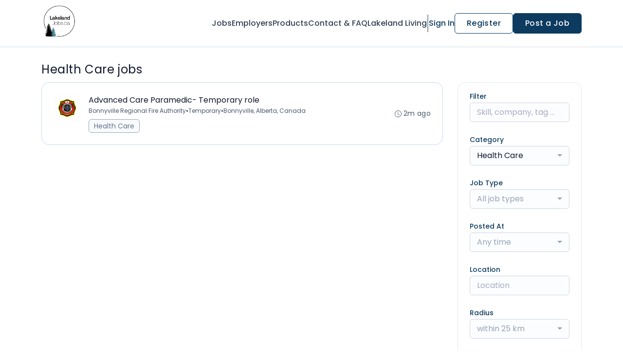

--- FILE ---
content_type: text/html; charset=UTF-8
request_url: https://www.lakelandjobs.ca/jobs/health-care
body_size: 16767
content:
<!DOCTYPE html>
<html lang="en">
<head>
    <!-- Required meta tags -->
    <meta charset="utf-8" />
    <title>Health Care jobs - lakelandjobs.ca</title>
<meta name="description" content="Trades|Professional|Administrative|Education Jobs">
<link rel="canonical" href="https://www.lakelandjobs.ca/jobs/health-care">
<meta property="og:title" content="Health Care jobs">
<meta property="og:description" content="Trades|Professional|Administrative|Education Jobs">
<meta property="og:url" content="https://www.lakelandjobs.ca/jobs/health-care">
<meta property="og:type" content="website">
<meta property="og:image" content="https://jboard-tenant.s3.us-west-1.amazonaws.com/social-media-ogs/gYRcnLMD17MDOTmdfuE8664dqRxPUUz3BnMvuwAX.png">

<meta name="twitter:card" content="summary_large_image">
<meta name="twitter:image" content="https://jboard-tenant.s3.us-west-1.amazonaws.com/social-media-ogs/gYRcnLMD17MDOTmdfuE8664dqRxPUUz3BnMvuwAX.png">
<meta name="twitter:title" content="Health Care jobs">
<meta name="twitter:description" content="Trades|Professional|Administrative|Education Jobs">
<script type="application/ld+json">{"@context":"https:\/\/schema.org","@type":"WebPage","name":"Health Care jobs","description":"Trades|Professional|Administrative|Education Jobs"}</script>
    <meta name="viewport" content="width=device-width, initial-scale=1, shrink-to-fit=no" />
            <link rel="icon" href="https://jboard-tenant.s3.us-west-1.amazonaws.com/favicons/36nInB1z4bdLvPlO5awyvcuMTmYz1V07JP2652G9.png" />
    
                    <link rel="alternate" type="application/rss+xml" title="Health Care jobs" href="/rss/jobs?filters%5B12920%5D=36353&amp;order=relevance">
    
    
    <script>
    window.$jBoard = {"team":{"id":3185,"name":"lakelandjobs.ca","slug":"lakeland-jobs","domain":"www.lakelandjobs.ca"},"currentUser":null,"adminUserToken":null,"currentSessionID":null,"csrf_token":"doHlPZOkoPvSf8C8m5VvuQOrrW2s88FbALGeFnIS","config":{"admin_url":"https:\/\/app.jboard.io","main_api_url":"https:\/\/app.jboard.io\/api","enable_api":true,"custom_tenant_api_url":"","do_not_proxy_apply_urls":false,"disable_recaptcha":0,"google_recaptcha_site_key":"6Le7CdQoAAAAAKiYR9pPPytJ7deUomntdJvTs6FD","tax_enabled":false,"tax_mode":"fixed_rate","tax_behavior":"exclusive"},"urls":{"post_a_job_url":"\/post-a-job","employer_account_jobs_page_url":"\/account\/jobs"},"language":{"name":"English","supported_by_mapbox_search":true,"code":"en","supported_by_stripe":true},"trans":{"validation.upload_size":"The uploaded file is too large, try to upload a file that is less than 8.00MB.","post_job.message.update.success":"The job has been successfully updated!","employer_account.products.message.canceled_successfully":"The subscription was canceled successfully.","employer_account.products.message.payment_method.updated":"The subscription\u0027s payment method was updated successfully.","employer_account.products.message.resumed_successfully":"The subscription was resumed successfully.","products.message.coupon.success":"Coupon applied successfully!","products.message.coupon.removed.success":"Coupon removed successfully!","general.error.upload_only_image":"You can upload only an image file.","alert_subscription.success.title":"Subscribed","forms.field.numeric_range.display.empty":"-","forms.field.numeric_range.display.from_only":"from :FROM_NUMBER","forms.field.numeric_range.display.to_only":"up to :TO_NUMBER","forms.field.numeric_range.display.from_to":"from :FROM_NUMBER to :TO_NUMBER","general.checkbox.yes":"YES","general.checkbox.no":"NO","job_apply.step.review.empty_value":"blank"},"payments":{"stripe":{"key":"pk_live_51IbFKlGCNuM1RmTAnB8naM9LYefEgIOlSHUv9Knst7kIhZunto6zuwi4ADgM1nJvo9jl0SNVep8Q94jmNGE7ckpn00rn1RQ9Cc","account_id":"acct_1LqdYY4dxZasPEEK"}},"sessionStatus":null,"dangerSessionStatus":null,"currency":{"code":"cad","symbol":"C$","full_name":"CAD - Canadian Dollar","zero_decimal":false,"stripe_supported":true},"currency_default_template":":SYMBOL :AMOUNT","number_format":{"dec":2,"dec_point":".","thousands_sep":","}};
    window.$theme = {"colors":{"primary":"#0c3b5fFF","danger":"#B91C1CFF"},"input":{"placeholderColor":"#94A3B8FF"}};
    window.$theme.$styleGroupsCssObjectMap = {};
    window.$cssClassesToGenerate = {};
    window.$styleGroupsToGenerateCssObjects = {};
    window.$inBuilderMode = false;
    window.$actingVisitorIsBot = true;
    window.$jBoardEvents = [];
            window.$JBoardAPI = {};
    </script>

    <link rel="preconnect" href="https://fonts.googleapis.com">
    <link rel="preconnect" href="https://fonts.gstatic.com" crossorigin>
    <link rel="stylesheet" href="https://d2x33it9a58aqn.cloudfront.net/css/app.css?id=efa5399683d50f28e77bf912fb264008" crossorigin="anonymous"/>
            <!-- Google tag (gtag.js) - Google Analytics -->
<script async src="https://www.googletagmanager.com/gtag/js?id=G-X0T94J8LM8">
</script>
<script>
  window.dataLayer = window.dataLayer || [];
  function gtag(){dataLayer.push(arguments);}
  gtag('js', new Date());

  gtag('config', 'G-X0T94J8LM8');
</script>
    
            <link
    id="jb-font-default-for-texts"
    href="https://fonts.googleapis.com/css?family=Poppins:100,200,300,400,500,600,700,800,900&display=swap"
    rel="stylesheet"
    media="print"
    onload="this.media='all'"
/>
<link
    id="jb-font-default-for-headings"
    href="https://fonts.googleapis.com/css?family=Poppins:100,200,300,400,500,600,700,800,900&display=swap"
    rel="stylesheet"
    media="print"
    onload="this.media='all'"
/>


<style rel="stylesheet">
    :root {
        --primary: #0c3b5fFF;
        --jb-outline-color: #0c3b5fFF;
        --website-bg-color: #FFFFFF;
        --success: #10b981FF;
        --info: #0284C7FF;
        --warning: #FBBF24FF;
        --danger: #B91C1CFF;
        --jb-dashboard-info-color: #475569FF;
        --font-weight-default-for-headings: 400;
        --font-weight-default-for-texts: 400;
        --jb-validation-error-color: #B91C1CFF;
        --jb-form-placeholder-color: #94A3B8FF;
        --jb-base-font-size: 16px;
        --jb-forms-section-divider-color: #72A6EBCF;
        --jb-tooltip-color: #FFFFFF;
        --jb-tooltip-bg-color: #000000;
        --checkbox-icon-border-color: #CBD5E1FF;
        --checkbox-icon-background-color: transparent;
        --checkbox-check-icon-border-color: #0c3b5fFF;
        --checkbox-check-icon-check-color: #FFFFFFFF;
        --checkbox-check-icon-background-color: #0c3b5fFF;
        }

    body,
    .jb-font-default-for-texts {
        font-family: Poppins, sans-serif, -apple-system, BlinkMacSystemFont, "Segoe UI", Roboto, "Helvetica Neue", Arial, "Noto Sans", sans-serif, "Apple Color Emoji", "Segoe UI Emoji", "Segoe UI Symbol", "Noto Color Emoji";
    }

    .jb-font-default-for-headings {
        font-family: Poppins, sans-serif, -apple-system, BlinkMacSystemFont, "Segoe UI", Roboto, "Helvetica Neue", Arial, "Noto Sans", sans-serif, "Apple Color Emoji", "Segoe UI Emoji", "Segoe UI Symbol", "Noto Color Emoji";
    }

</style>

    
    
    

    
            <style>
             .jb-color-ffffffff{ color: #FFFFFFFF !important;}  .jb-background-0c3b5fff { background-color: #0c3b5fFF!important;}  .jb-border-top-color-3398A0FF { border-top-color: #3398A0FF!important;}  .jb-border-right-color-3398A0FF { border-right-color: #3398A0FF!important;}  .jb-border-bottom-color-3398A0FF { border-bottom-color: #3398A0FF!important;}  .jb-border-left-color-3398A0FF { border-left-color: #3398A0FF!important;}  .jb-color-0c3b5fff{ color: #0c3b5fFF !important;}  .jb-background-ffffffff { background-color: #FFFFFFFF!important;}  .jb-border-top-color-0c3b5fFF { border-top-color: #0c3b5fFF!important;}  .jb-border-right-color-0c3b5fFF { border-right-color: #0c3b5fFF!important;}  .jb-border-bottom-color-0c3b5fFF { border-bottom-color: #0c3b5fFF!important;}  .jb-border-left-color-0c3b5fFF { border-left-color: #0c3b5fFF!important;}  .jb-background-b91c1cff { background-color: #B91C1CFF!important;}  .jb-border-top-color-B91C1CFF { border-top-color: #B91C1CFF!important;}  .jb-border-right-color-B91C1CFF { border-right-color: #B91C1CFF!important;}  .jb-border-bottom-color-B91C1CFF { border-bottom-color: #B91C1CFF!important;}  .jb-border-left-color-B91C1CFF { border-left-color: #B91C1CFF!important;}  .jb-color-14532dff{ color: #14532DFF !important;}  .jb-background-dcfce7ff { background-color: #DCFCE7FF!important;}  .jb-border-top-color-DCFCE7FF { border-top-color: #DCFCE7FF!important;}  .jb-border-right-color-DCFCE7FF { border-right-color: #DCFCE7FF!important;}  .jb-border-bottom-color-DCFCE7FF { border-bottom-color: #DCFCE7FF!important;}  .jb-border-left-color-DCFCE7FF { border-left-color: #DCFCE7FF!important;}  .jb-color-075985ff{ color: #075985FF !important;}  .jb-background-e0f2feff { background-color: #E0F2FEFF!important;}  .jb-border-top-color-E0F2FEFF { border-top-color: #E0F2FEFF!important;}  .jb-border-right-color-E0F2FEFF { border-right-color: #E0F2FEFF!important;}  .jb-border-bottom-color-E0F2FEFF { border-bottom-color: #E0F2FEFF!important;}  .jb-border-left-color-E0F2FEFF { border-left-color: #E0F2FEFF!important;}  .jb-color-7c2d12ff{ color: #7c2d12FF !important;}  .jb-background-ffedd5ff { background-color: #FFEDD5FF!important;}  .jb-border-top-color-FFEDD5FF { border-top-color: #FFEDD5FF!important;}  .jb-border-right-color-FFEDD5FF { border-right-color: #FFEDD5FF!important;}  .jb-border-bottom-color-FFEDD5FF { border-bottom-color: #FFEDD5FF!important;}  .jb-border-left-color-FFEDD5FF { border-left-color: #FFEDD5FF!important;}  .jb-color-7f1d1dff{ color: #7F1D1DFF !important;}  .jb-background-fecacaff { background-color: #FECACAFF!important;}  .jb-border-top-color-FECACAFF { border-top-color: #FECACAFF!important;}  .jb-border-right-color-FECACAFF { border-right-color: #FECACAFF!important;}  .jb-border-bottom-color-FECACAFF { border-bottom-color: #FECACAFF!important;}  .jb-border-left-color-FECACAFF { border-left-color: #FECACAFF!important;}  .jb-color-334155{ color: #334155 !important;}  .jb-border-top-color-CBD5E1FF { border-top-color: #CBD5E1FF!important;}  .jb-border-right-color-CBD5E1FF { border-right-color: #CBD5E1FF!important;}  .jb-border-bottom-color-CBD5E1FF { border-bottom-color: #CBD5E1FF!important;}  .jb-border-left-color-CBD5E1FF { border-left-color: #CBD5E1FF!important;}  .jb-color-0f172aff{ color: #0F172AFF !important;}  .jb-background-a1ccecff { background-color: #A1CCECFF!important;}  .jb-background-f1f5f9ff { background-color: #F1F5F9FF!important;}  .jb-color-94a3b8ff{ color: #94A3B8FF !important;}  .jb-border-top-color-E2E8F0FF { border-top-color: #E2E8F0FF!important;}  .jb-border-right-color-E2E8F0FF { border-right-color: #E2E8F0FF!important;}  .jb-border-bottom-color-E2E8F0FF { border-bottom-color: #E2E8F0FF!important;}  .jb-border-left-color-E2E8F0FF { border-left-color: #E2E8F0FF!important;}  .jb-background-fcfdffff { background-color: #FCFDFFFF!important;}  .jb-color-e2e8f0ff{ color: #E2E8F0FF !important;}  .jb-color-475569ff{ color: #475569FF !important;}  .jb-color-64748bff{ color: #64748BFF !important;}  .jb-border-top-color-67A2F0CF { border-top-color: #67A2F0CF!important;}  .jb-border-right-color-67A2F0CF { border-right-color: #67A2F0CF!important;}  .jb-border-bottom-color-67A2F0CF { border-bottom-color: #67A2F0CF!important;}  .jb-border-left-color-67A2F0CF { border-left-color: #67A2F0CF!important;}  .jb-background-cbd5e1ff { background-color: #CBD5E1FF!important;}  .jb-background-0c7a56ff { background-color: #0C7A56FF!important;}  .jb-color-64748bff{ color: #64748bFF !important;}  .jb-placeholder-color-94a3b8ff{
        &::-webkit-input-placeholder { /* WebKit browsers */
         color: #94A3B8FF !important;
        }
        &::-moz-placeholder { /* Mozilla Firefox 4 to 18 */
          color: #94A3B8FF !important;
          opacity: 1; /* Required to make placeholder visible in Firefox */
        }
        &::-moz-placeholder { /* Mozilla Firefox 19+ */
         color: #94A3B8FF !important;
          opacity: 1; /* Required to make placeholder visible in Firefox */
        }
        &:-ms-input-placeholder { /* Internet Explorer 10-11 */
          color: #94A3B8FF !important;
        }
        &::-ms-input-placeholder { /* Microsoft Edge */
          color: #94A3B8FF !important;
        }
        &::placeholder { /* Standard */
         color: #94A3B8FF !important;
        }
      }  .jb-active-color-3398a0ff{ color: #3398A0FF !important;}  .jb-background-e2e8f0ff { background-color: #E2E8F0FF!important;}  .jb-color-b91c1cff{ color: #B91C1CFF !important;}  .jb-border-bottom-color-72A6EBCF { border-bottom-color: #72A6EBCF!important;}  .jb-border-bottom-color-E2E8F0CF { border-bottom-color: #E2E8F0CF!important;}  .jb-border-top-color-E2E8F0CF { border-top-color: #E2E8F0CF!important;}  .jb-color-ffffff{ color: #FFFFFF !important;}  .jb-color-10b981ff{ color: #10b981FF !important;}  .jb-color-0284c7ff{ color: #0284C7FF !important;}  .jb-color-fbbf24ff{ color: #FBBF24FF !important;}  .jb-background-000000 { background-color: #000000!important;}
        </style>
    </head>
<body id="i-body-general" class="">
    

    <header>
    <style>
    :root {
        --jb-sub-menu-card-border-color: #E2E8F0FF
    }
</style>

 <div
    id="jb-section-751"
    data-id="751"
    data-order=""
    class=" "
>
    <style>
                        #jb-section-751 .jb-color-334155ff{ color: #334155FF !important;} #jb-section-751 .jb-color-64748bff{ color: #64748BFF !important;} #jb-section-751 .jb-background-ffffffff { background-color: #FFFFFFFF!important;} #jb-section-751 .jb-color-0c3b5fff{ color: #0C3B5FFF !important;} #jb-section-751 .jb-border-top-color-0C3B5FFF { border-top-color: #0C3B5FFF!important;} #jb-section-751 .jb-border-right-color-0C3B5FFF { border-right-color: #0C3B5FFF!important;} #jb-section-751 .jb-border-bottom-color-0C3B5FFF { border-bottom-color: #0C3B5FFF!important;} #jb-section-751 .jb-border-left-color-0C3B5FFF { border-left-color: #0C3B5FFF!important;} #jb-section-751 .jb-color-ffffffff{ color: #FFFFFFFF !important;} #jb-section-751 .jb-background-0c3b5fff { background-color: #0C3B5FFF!important;} #jb-section-751 .jb-border-bottom-color-E2E8F0CF { border-bottom-color: #E2E8F0CF!important;} #jb-section-751 .jb-border-bottom-color-D3DBE6FF { border-bottom-color: #D3DBE6FF!important;}
    </style>

    <div
        class="jb-section jb-pt-none jb-pb-none jb-background-ffffffff jb-border-bottom-sm jb-border-bottom-solid jb-border-bottom-color-D3DBE6FF fixed-top"
            >
        <nav class="navbar navbar-expand-lg" id="header1-navbar">
        <div class="container">
            <div class="theme-header">
                <!-- Brand and toggle get grouped for better mobile display -->
                                    <div class="navbar-header">
                        <a href="/"
                           class="jb-navbar-brand d-flex align-items-center jb-h-24 jb-pt-3xs jb-pb-3xs">
                            <img class="jb-navbar-brand-img" src="https://d3535lqr6sqxto.cloudfront.net/logos/vbGhkxl7W3WCQcOk86b814y6zKblGrARpLowo10d.png"
                                 alt="lakelandjobs.ca" width="210" height="52"/>
                        </a>
                    </div>
                                <button class="navbar-toggler jb-color-334155ff jb-icon-size-6xl" type="button"
                        data-toggle="collapse" data-target="#header1-main-navbar" aria-controls="header1-main-navbar"
                        aria-expanded="false" aria-label="Toggle navigation">
                     <svg class="" fill="currentColor" version="1.1" id="Layer_1" xmlns="http://www.w3.org/2000/svg"
     xmlns:xlink="http://www.w3.org/1999/xlink" width="64px" height="64px" viewBox="0 0 100.00 100.00"
     enable-background="new 0 0 100 100" xml:space="preserve" stroke="#000000" stroke-width="0.001"
     transform="rotate(0)matrix(1, 0, 0, 1, 0, 0)">
        <g id="SVGRepo_bgCarrier" stroke-width="0" transform="translate(23,23), scale(0.54)"/>
        <g id="SVGRepo_tracerCarrier" stroke-linecap="round" stroke-linejoin="round" stroke="#CCCCCC" stroke-width="0.4"/>
        <g id="SVGRepo_iconCarrier"> <g> <path d="M70,33.5H32c-1.104,0-2,0.896-2,2s0.896,2,2,2h38c1.104,0,2-0.896,2-2S71.104,33.5,70,33.5z"/> <path d="M70,48.5H32c-1.104,0-2,0.896-2,2s0.896,2,2,2h38c1.104,0,2-0.896,2-2S71.104,48.5,70,48.5z"/> <path d="M70,63.5H32c-1.104,0-2,0.896-2,2s0.896,2,2,2h38c1.104,0,2-0.896,2-2S71.104,63.5,70,63.5z"/> <path d="M87.5,26.5c0-5.523-4.478-10-10-10h-55c-5.523,0-10,4.477-10,10v47c0,5.522,4.477,10,10,10h55c5.522,0,10-4.478,10-10V26.5 z M83.5,73.5c0,3.313-2.687,6-6,6h-55c-3.313,0-6-2.687-6-6v-47c0-3.313,2.687-6,6-6h55c3.313,0,6,2.687,6,6V73.5z"/> </g> </g>
    </svg>


 
                </button>
                <div class="collapse navbar-collapse" id="header1-main-navbar">
                    <ul class="navbar-nav mr-auto w-100 justify-content-end desktop-menu jb-gap-11xl">
                                                                                                                        <li>
                                        <a
                                            class="jb-color-334155ff jb-text-size-base jb-font-default-for-texts jb-font-weight-medium jb-line-height-normal jb-letter-spacing-normal"
                                            href="/jobs"
                                                                                    >Jobs</a>
                                    </li>
                                                                                                                                                                                    <li>
                                        <a
                                            class="jb-color-334155ff jb-text-size-base jb-font-default-for-texts jb-font-weight-medium jb-line-height-normal jb-letter-spacing-normal"
                                            href="/companies"
                                                                                    >Employers</a>
                                    </li>
                                                                                                                                                                                    <li>
                                        <a
                                            class="jb-color-334155ff jb-text-size-base jb-font-default-for-texts jb-font-weight-medium jb-line-height-normal jb-letter-spacing-normal"
                                            href="/pricing"
                                                                                    >Products</a>
                                    </li>
                                                                                                                                                                                    <li>
                                        <a
                                            class="jb-color-334155ff jb-text-size-base jb-font-default-for-texts jb-font-weight-medium jb-line-height-normal jb-letter-spacing-normal"
                                            href="https://www.lakelandjobs.ca/contact-us"
                                                                                    >Contact &amp; FAQ</a>
                                    </li>
                                                                                                                                                                                    <li>
                                        <a
                                            class="jb-color-334155ff jb-text-size-base jb-font-default-for-texts jb-font-weight-medium jb-line-height-normal jb-letter-spacing-normal"
                                            href="http://lakelandhr.ca/lakelandliving"
                                             target="_blank" rel="noopener"                                         >Lakeland Living</a>
                                    </li>
                                                                                    
                                                    <li>
                                 <svg class="vertical-divider jb-color-64748bff jb-icon-size-6xl" xmlns="http://www.w3.org/2000/svg" viewBox="0 0 2 24" width="1" height="24" fill="currentColor">
        <path d="M1 0v24" stroke="currentColor" stroke-width="1"/>
    </svg>


 
                            </li>
                        
                                                    <li id="account-management-menu">
                                                                                                            <a class="jb-color-0c3b5fff jb-text-size-base jb-font-default-for-texts jb-font-weight-medium jb-line-height-normal jb-letter-spacing-normal jb-rounded-md jb-pl-none jb-pr-none jb-pt-none jb-pb-none jb-btn-underline-on-hover"
                                           href="/login">Sign In</a>
                                                                                                </li>
                        
                                                    <li>
                                <a href="/registration" class="jb-color-0c3b5fff jb-text-size-base jb-font-default-for-texts jb-font-weight-medium jb-line-height-normal jb-letter-spacing-wide jb-background-ffffffff jb-rounded-md jb-border-top-sm jb-border-top-solid jb-border-top-color-0C3B5FFF jb-border-right-sm jb-border-right-solid jb-border-right-color-0C3B5FFF jb-border-bottom-sm jb-border-bottom-solid jb-border-bottom-color-0C3B5FFF jb-border-left-sm jb-border-left-solid jb-border-left-color-0C3B5FFF jb-pl-lg jb-pr-lg jb-pt-4xs jb-pb-4xs jb-btn-no-underline-on-hover">Register</a>
                            </li>
                                                                            <li>
                                <a href="/post-a-job"
                                   class="jb-color-ffffffff jb-text-size-base jb-font-default-for-texts jb-font-weight-medium jb-line-height-normal jb-letter-spacing-wide jb-background-0c3b5fff jb-rounded-md jb-border-top-sm jb-border-top-solid jb-border-top-color-0C3B5FFF jb-border-right-sm jb-border-right-solid jb-border-right-color-0C3B5FFF jb-border-bottom-sm jb-border-bottom-solid jb-border-bottom-color-0C3B5FFF jb-border-left-sm jb-border-left-solid jb-border-left-color-0C3B5FFF jb-pl-lg jb-pr-lg jb-pt-4xs jb-pb-4xs jb-btn-no-underline-on-hover">Post a Job</a>
                            </li>
                                            </ul>
                    <ul class="navbar-nav mr-auto justify-content-end mobile-menu jb-background-ffffffff">
                                                                                                                         <li class="jb-pl-2xl jb-pr-2xl jb-pt-md jb-pb-md jb-border-bottom-sm jb-border-bottom-solid jb-border-bottom-color-E2E8F0CF" ><a class="jb-color-334155ff jb-text-size-base jb-font-default-for-texts jb-font-weight-medium jb-line-height-normal jb-letter-spacing-normal"
                                           href="/jobs"
                                           >Jobs</a></li>
 
                                                                                                                                                                                     <li class="jb-pl-2xl jb-pr-2xl jb-pt-md jb-pb-md jb-border-bottom-sm jb-border-bottom-solid jb-border-bottom-color-E2E8F0CF" ><a class="jb-color-334155ff jb-text-size-base jb-font-default-for-texts jb-font-weight-medium jb-line-height-normal jb-letter-spacing-normal"
                                           href="/companies"
                                           >Employers</a></li>
 
                                                                                                                                                                                     <li class="jb-pl-2xl jb-pr-2xl jb-pt-md jb-pb-md jb-border-bottom-sm jb-border-bottom-solid jb-border-bottom-color-E2E8F0CF" ><a class="jb-color-334155ff jb-text-size-base jb-font-default-for-texts jb-font-weight-medium jb-line-height-normal jb-letter-spacing-normal"
                                           href="/pricing"
                                           >Products</a></li>
 
                                                                                                                                                                                     <li class="jb-pl-2xl jb-pr-2xl jb-pt-md jb-pb-md jb-border-bottom-sm jb-border-bottom-solid jb-border-bottom-color-E2E8F0CF" ><a class="jb-color-334155ff jb-text-size-base jb-font-default-for-texts jb-font-weight-medium jb-line-height-normal jb-letter-spacing-normal"
                                           href="https://www.lakelandjobs.ca/contact-us"
                                           >Contact &amp; FAQ</a></li>
 
                                                                                                                                                                                     <li class="jb-pl-2xl jb-pr-2xl jb-pt-md jb-pb-md jb-border-bottom-sm jb-border-bottom-solid jb-border-bottom-color-E2E8F0CF" ><a class="jb-color-334155ff jb-text-size-base jb-font-default-for-texts jb-font-weight-medium jb-line-height-normal jb-letter-spacing-normal"
                                           href="http://lakelandhr.ca/lakelandliving"
                                            target="_blank"
                                           rel="noopener" >Lakeland Living</a></li>
 
                                                                                    
                                                     <li class="jb-pl-2xl jb-pr-2xl jb-pt-md jb-pb-md jb-border-bottom-sm jb-border-bottom-solid jb-border-bottom-color-E2E8F0CF"  id="account-management-menu" ><a class=" jb-color-0c3b5fff jb-text-size-base jb-font-default-for-texts jb-font-weight-medium jb-line-height-normal jb-letter-spacing-normal jb-rounded-md jb-pl-none jb-pr-none jb-pt-none jb-pb-none jb-btn-underline-on-hover"
                                       href="/login">Sign In</a></li>
 
                        
                                                     <li class="jb-pl-2xl jb-pr-2xl jb-pt-md jb-pb-md jb-border-bottom-sm jb-border-bottom-solid jb-border-bottom-color-E2E8F0CF" ><a href="/registration" class="m-0 text-center jb-color-0c3b5fff jb-text-size-base jb-font-default-for-texts jb-font-weight-medium jb-line-height-normal jb-letter-spacing-wide jb-background-ffffffff jb-rounded-md jb-border-top-sm jb-border-top-solid jb-border-top-color-0C3B5FFF jb-border-right-sm jb-border-right-solid jb-border-right-color-0C3B5FFF jb-border-bottom-sm jb-border-bottom-solid jb-border-bottom-color-0C3B5FFF jb-border-left-sm jb-border-left-solid jb-border-left-color-0C3B5FFF jb-pl-lg jb-pr-lg jb-pt-4xs jb-pb-4xs jb-btn-no-underline-on-hover">Register</a></li>
 
                        
                                                     <li class="jb-pl-2xl jb-pr-2xl jb-pt-md jb-pb-md jb-border-bottom-sm jb-border-bottom-solid jb-border-bottom-color-E2E8F0CF" ><a href="/post-a-job"
                                   class="m-0 text-center jb-color-ffffffff jb-text-size-base jb-font-default-for-texts jb-font-weight-medium jb-line-height-normal jb-letter-spacing-wide jb-background-0c3b5fff jb-rounded-md jb-border-top-sm jb-border-top-solid jb-border-top-color-0C3B5FFF jb-border-right-sm jb-border-right-solid jb-border-right-color-0C3B5FFF jb-border-bottom-sm jb-border-bottom-solid jb-border-bottom-color-0C3B5FFF jb-border-left-sm jb-border-left-solid jb-border-left-color-0C3B5FFF jb-pl-lg jb-pr-lg jb-pt-4xs jb-pb-4xs jb-btn-no-underline-on-hover">Post a Job</a></li>
 
                                            </ul>
                </div>
            </div>
        </div>
    </nav>

            </div>
</div>
 

    <script>
        const navbar = document.getElementById('header1-navbar');

        if (navbar) {
            const navbarSection = navbar.closest('.jb-section');

            if (navbarSection) {
                let navbarSectionHeight = navbarSection.offsetHeight;

                if (navbarSectionHeight) {
                    document.querySelector('header').style.height = `${navbarSectionHeight}px`;
                }
            }
        }
    </script>

</header>

     <div
    class="modal  fade  "
    tabindex="-1"
    role="dialog"
         id="info-modal" >
    <div class="modal-dialog " role="document">
        <div class="modal-content ">
            <div class="overflow-hidden jb-rounded-top-left-xl jb-rounded-top-right-xl jb-border-top-sm jb-border-top-solid jb-border-top-color-E2E8F0FF jb-border-right-sm jb-border-right-solid jb-border-right-color-E2E8F0FF jb-border-left-sm jb-border-left-solid jb-border-left-color-E2E8F0FF">
    <div class="
        modal-header align-items-center jb-pl-md jb-pr-md jb-pt-md jb-pb-md jb-border-bottom-sm jb-border-bottom-solid jb-border-bottom-color-E2E8F0CF jb-background-ffffffff
                    ">
        <h5 class="modal-title jb-color-475569ff jb-text-size-lg jb-font-default-for-headings jb-font-weight-normal jb-line-height-normal jb-letter-spacing-normal">Info</h5>

                    <button type="button" class="close jb-color-475569ff jb-icon-size-base" data-dismiss="modal" aria-label="Close">
                 <svg xmlns="http://www.w3.org/2000/svg" x="0px" y="0px" width="14" height="14" viewBox="0 0 24 24" fill="currentColor">
        <path d="M 4.7070312 3.2929688 L 3.2929688 4.7070312 L 10.585938 12 L 3.2929688 19.292969 L 4.7070312 20.707031 L 12 13.414062 L 19.292969 20.707031 L 20.707031 19.292969 L 13.414062 12 L 20.707031 4.7070312 L 19.292969 3.2929688 L 12 10.585938 L 4.7070312 3.2929688 z"></path>
    </svg>


 
            </button>
            </div>
</div>
 

             <div class="jb-border-right-sm jb-border-right-solid jb-border-right-color-E2E8F0FF jb-border-left-sm jb-border-left-solid jb-border-left-color-E2E8F0FF">
    <div class="modal-body jb-pl-md jb-pr-md jb-pt-3xl jb-pb-3xl jb-background-ffffffff text-center  jb-color-0f172aff jb-text-size-lg jb-font-default-for-texts jb-font-weight-normal jb-line-height-normal jb-letter-spacing-normal jb-pt-none jb-pb-none">
        
    </div>
</div>
 

         <div class="overflow-hidden jb-rounded-bottom-left-xl jb-rounded-bottom-right-xl jb-border-right-sm jb-border-right-solid jb-border-right-color-E2E8F0FF jb-border-bottom-sm jb-border-bottom-solid jb-border-bottom-color-E2E8F0FF jb-border-left-sm jb-border-left-solid jb-border-left-color-E2E8F0FF">
    <div class="
        modal-footer jb-modal-footer jb-pl-md jb-pr-md jb-pt-xs jb-pb-xs jb-border-top-sm jb-border-top-solid jb-border-top-color-E2E8F0CF jb-background-ffffffff
                    ">
        <button class="btn jb-btn m-0  jb-pl-none jb-pr-none jb-text-size-base jb-font-default-for-texts jb-font-weight-medium jb-line-height-normal jb-letter-spacing-wide jb-rounded-md jb-pt-4xs jb-pb-4xs jb-color-0c3b5fff"
                                                                                 data-dismiss="modal"                               
>
Close
</button>
    </div>
</div>
        </div>
    </div>
</div>
 
 

    <main  pageId="436">
        <div
    id="jb-section-759"
    data-id="759"
    data-order="0"
    class=" jb-section-sortable"
>
    <style>
                            #jb-section-759 {
                                    --jb-form-placeholder-color: #94A3B8FF;
                            }
                #jb-section-759 .jb-color-0f172aff{ color: #0F172AFF !important;} #jb-section-759 .jb-color-475569ff{ color: #475569FF !important;} #jb-section-759 .jb-color-64748bff{ color: #64748BFF !important;} #jb-section-759 .jb-background-f8fafcff { background-color: #F8FAFCFF!important;} #jb-section-759 .jb-border-top-color-94A3B8FF { border-top-color: #94A3B8FF!important;} #jb-section-759 .jb-border-right-color-94A3B8FF { border-right-color: #94A3B8FF!important;} #jb-section-759 .jb-border-bottom-color-94A3B8FF { border-bottom-color: #94A3B8FF!important;} #jb-section-759 .jb-border-left-color-94A3B8FF { border-left-color: #94A3B8FF!important;} #jb-section-759 .jb-color-fdac8aff{ color: #FDAC8AFF !important;} #jb-section-759 .jb-color-ffffffff{ color: #FFFFFFFF !important;} #jb-section-759 .jb-background-0c3b5fff { background-color: #0c3b5fFF!important;} #jb-section-759 .jb-border-top-color-3398A0FF { border-top-color: #3398A0FF!important;} #jb-section-759 .jb-border-right-color-3398A0FF { border-right-color: #3398A0FF!important;} #jb-section-759 .jb-border-bottom-color-3398A0FF { border-bottom-color: #3398A0FF!important;} #jb-section-759 .jb-border-left-color-3398A0FF { border-left-color: #3398A0FF!important;} #jb-section-759 .jb-color-047857ff{ color: #047857FF !important;} #jb-section-759 .jb-border-top-color-C6D9F1FF { border-top-color: #C6D9F1FF!important;} #jb-section-759 .jb-border-right-color-C6D9F1FF { border-right-color: #C6D9F1FF!important;} #jb-section-759 .jb-border-bottom-color-C6D9F1FF { border-bottom-color: #C6D9F1FF!important;} #jb-section-759 .jb-border-left-color-C6D9F1FF { border-left-color: #C6D9F1FF!important;} #jb-section-759 .jb-background-ffffffff { background-color: #FFFFFFFF!important;} #jb-section-759 .jb-background-f9fcffff--hover:hover { background-color: #F9FCFFFF!important;} #jb-section-759 .jb-border-top-color-FFE4A2FF { border-top-color: #FFE4A2FF!important;} #jb-section-759 .jb-border-right-color-FFE4A2FF { border-right-color: #FFE4A2FF!important;} #jb-section-759 .jb-border-bottom-color-FFE4A2FF { border-bottom-color: #FFE4A2FF!important;} #jb-section-759 .jb-border-left-color-FFE4A2FF { border-left-color: #FFE4A2FF!important;} #jb-section-759 .jb-background-fffbf1ff { background-color: #FFFBF1FF!important;} #jb-section-759 .jb-color-0c3b5fff{ color: #0C3B5FFF !important;} #jb-section-759 .jb-placeholder-color-94a3b8ff{
        &::-webkit-input-placeholder { /* WebKit browsers */
         color: #94A3B8FF !important;
        }
        &::-moz-placeholder { /* Mozilla Firefox 4 to 18 */
          color: #94A3B8FF !important;
          opacity: 1; /* Required to make placeholder visible in Firefox */
        }
        &::-moz-placeholder { /* Mozilla Firefox 19+ */
         color: #94A3B8FF !important;
          opacity: 1; /* Required to make placeholder visible in Firefox */
        }
        &:-ms-input-placeholder { /* Internet Explorer 10-11 */
          color: #94A3B8FF !important;
        }
        &::-ms-input-placeholder { /* Microsoft Edge */
          color: #94A3B8FF !important;
        }
        &::placeholder { /* Standard */
         color: #94A3B8FF !important;
        }
      } #jb-section-759 .jb-background-fcfdffff { background-color: #FCFDFFFF!important;} #jb-section-759 .jb-border-top-color-CBD5E1FF { border-top-color: #CBD5E1FF!important;} #jb-section-759 .jb-border-right-color-CBD5E1FF { border-right-color: #CBD5E1FF!important;} #jb-section-759 .jb-border-bottom-color-CBD5E1FF { border-bottom-color: #CBD5E1FF!important;} #jb-section-759 .jb-border-left-color-CBD5E1FF { border-left-color: #CBD5E1FF!important;} #jb-section-759 .jb-color-64748bff{ color: #64748bFF !important;} #jb-section-759 .jb-border-top-color-E2E8F0FF { border-top-color: #E2E8F0FF!important;} #jb-section-759 .jb-border-right-color-E2E8F0FF { border-right-color: #E2E8F0FF!important;} #jb-section-759 .jb-border-bottom-color-E2E8F0FF { border-bottom-color: #E2E8F0FF!important;} #jb-section-759 .jb-border-left-color-E2E8F0FF { border-left-color: #E2E8F0FF!important;} #jb-section-759 .active.jb-active-border-bottom-color-3398A0FF { border-bottom-color: #3398A0FF!important;} #jb-section-759 .jb-color-020617ff{ color: #020617FF !important;}
    </style>

    <div
        class="jb-section jb-pt-xl jb-pb-xl"
            >
        <div class="job-inner-list container">
        <div class="row">
            <div class="col-12">
                <section>
                     <h1 class="jb-color-0f172aff jb-text-size-2xl jb-font-default-for-headings jb-font-weight-default-for-headings jb-line-height-normal jb-letter-spacing-wide jb-pb-4xs jb-text-left head-title" >Health Care jobs</h1>
 
                </section>
            </div>
        </div>

                    <div class="row jb-card-position-right">
    <div class="col-lg-9 col-md-8 mt-3 mt-md-0">
        <script>
        window.jobsList = window.jobsList || [];
        window.jobsList = window.jobsList.concat([{"id":168389019,"title":"Advanced Care Paramedic- Temporary role","description":"\u003Cp\u003E\u003Cstrong\u003EJoin an EMS team that values our paramedics\u003C\/strong\u003E\u003Cspan style=\u0022color:rgb(80,0,80);\u0022\u003E \u2014 treating you with fairness, respect, and a level of cohesion. Enjoy flexible shift schedules, modern equipment, a new facility and the stunning surroundings of Alberta\u2019s Lakeland region.\u003C\/span\u003E\u003C\/p\u003E\u003Cp\u003E\u003Cstrong\u003EThe Bonnyville Regional Fire Authority (BRFA)\u003C\/strong\u003E, EMS Division, is seeking a full-time Advanced Care Paramedic (ACP) to fill a Temporary maternity leave position (with possibility of extension). This role serves the vibrant community of Bonnyville, Alberta, offering an opportunity to make a significant impact while working with a forward-thinking management team in a diverse and growing region.\u00a0\u003C\/p\u003E\u003Cp\u003E\u003Cstrong\u003EResponsibilities:\u003C\/strong\u003E\u003C\/p\u003E\u003Cul\u003E\u003Cli\u003EDeliver high-quality ground ambulance services with professionalism.\u003C\/li\u003E\u003Cli\u003EMaintain equipment and vehicle readiness.\u003C\/li\u003E\u003Cli\u003EParticipate in continuous learning and development.\u003C\/li\u003E\u003C\/ul\u003E\u003Cp\u003E\u003Cstrong\u003EQualifications:\u003C\/strong\u003E\u003C\/p\u003E\u003Cul\u003E\u003Cli\u003EACP, Registered with the Alberta College of Paramedics (ACOP).\u003C\/li\u003E\u003Cli\u003EValid Class 4 driver\u2019s license (with acceptable abstract).\u003C\/li\u003E\u003Cli\u003EValid BLS CPR Certificate.\u003C\/li\u003E\u003C\/ul\u003E\u003Cp\u003E\u003Cstrong\u003EAssets:\u003C\/strong\u003E\u003C\/p\u003E\u003Cul\u003E\u003Cli\u003E1+ year ground ambulance experience.\u003C\/li\u003E\u003Cli\u003EF.A.R.E. test or equivalent.\u003C\/li\u003E\u003Cli\u003EITLS \u0026amp; PEARS certifications.\u003C\/li\u003E\u003C\/ul\u003E\u003Cp\u003E\u003Cstrong\u003ECompensation \u0026amp; Perks:\u003C\/strong\u003E\u003C\/p\u003E\u003Cul\u003E\u003Cli\u003ECompetitive compensation: $37.04 - $48.32\/hour for ACPs.\u003C\/li\u003E\u003Cli\u003E$3.25\/hour weekend premium.\u003C\/li\u003E\u003Cli\u003EFree on-site accommodation for scheduled staff.\u003C\/li\u003E\u003Cli\u003EAnnual Alberta College of Paramedics fee reimbursement.\u003C\/li\u003E\u003Cli\u003ERobust mental health support program.\u003C\/li\u003E\u003C\/ul\u003E\u003Cp\u003E\u003Cstrong\u003EWork Schedule:\u003C\/strong\u003E This position follows a compressed work week with a 28-day rotation, consisting of 12-hour shifts. The schedule is 4 on, 5 off, alternating with 5 on, 4 off, with both day shifts\u00a0and night shifts.\u00a0\u003C\/p\u003E\u003Cp\u003E\u003Cstrong\u003EAbout the Bonnyville Region:\u003C\/strong\u003E Bonnyville is a vibrant rural community in Northeast Alberta, known for its beautiful lakes, outdoor recreation, and welcoming atmosphere. It offers a high quality of life with affordable living costs, excellent schools, and a strong sense of community. Residents can enjoy year-round outdoor activities such as fishing, hiking, and winter sports.\u003C\/p\u003E\u003Cp\u003E\u003Cstrong\u003EAbout the BRFA:\u003C\/strong\u003E The BRFA serves an expansive region, with nine fire stations located throughout the Municipal District of Bonnyville No. 87. The BRFA is committed to growth and service excellence, operating with a modern, state-of-the-art facility and a progressive management approach. Join a supportive team making a difference in the communities we serve.\u003C\/p\u003E","category_id":36353,"employer_id":2687838,"product_id":null,"employer_product_id":null,"min_compensation":null,"max_compensation":null,"compensation_time_frame":"annually","compensation_currency":null,"apply_by":"by_link","apply_to":"https:\/\/recruiterflow.com\/lakelandhr\/jobs\/564","status":"active","draft":false,"confirmation_status":"confirmed","location":"Bonnyville, Alberta, Canada","location_id":1595810,"country_id":1462592,"region_id":1463030,"remote":false,"featured":false,"featured_expires_in_days":null,"pin_to_top":false,"pin_to_top_expires_in_days":null,"posted_at":"2025-10-22T21:33:36.000000Z","job_expires_in_days":500,"job_type_id":14042,"product_not_purchased":false,"updated_at":"2025-10-24T22:03:52.000000Z","job_details_path":"\/jobs\/168389019-advanced-care-paramedic-temporary-role","apply_through_reg_wall":false,"employer":{"id":2687838,"team_id":3185,"name":"Bonnyville Regional Fire Authority","logo":"https:\/\/d3535lqr6sqxto.cloudfront.net\/employers\/zt8QqxTsKAN0QNC3jmD2qzA6LYlXA6znYQ7QqFr3.png","website":"https:\/\/brfa.ca\/","description":"\u003Ch2\u003E\u003Cstrong\u003EWelcome to the Bonnyville Regional Fire Authority\u003C\/strong\u003E\u003C\/h2\u003E\u003Cp\u003EThe Bonnyville Regional Fire Authority (BRFA) provides Fire Protection, 911 Dispatch Services, as well as Emergency Medical Services (EMS) to many areas in North East Alberta. In addition to the Municipal Fire Service, EMS, and Emergency Services Dispatch, the Authority also provides industrial fire protection services under contract to Imperial Oil Resources and Canadian Natural Resources Ltd.\u003C\/p\u003E","updated_at":"2024-11-05T16:54:46.000000Z"},"job_location":{"id":1595810,"country_id":1462592,"region_id":1463030,"name":"Bonnyville, Alberta, Canada","latitude":"54.267778","longitude":"-110.735160","place_type":"place"},"tags":[],"job_type":{"id":14042,"team_id":3185,"title":"Temporary","google_employment_type":"TEMPORARY","status":"active","alias":"temporary"},"category":{"id":36353,"team_id":3185,"name":"Health Care","status":"active"}}]);
        window.employerDefaultLogo = "https:\/\/jboard-tenant.s3.us-west-1.amazonaws.com\/default\/employers\/no-logo.png";
    </script>

<section id="job-listings">
    <div class="overflow-hidden ">
        
        
                    
            <div
    class="job-listings-item  jb-pt-lg jb-pr-lg jb-pb-lg jb-pl-lg jb-rounded-2xl jb-border-top-sm jb-border-top-solid jb-border-top-color-C6D9F1FF jb-border-right-sm jb-border-right-solid jb-border-right-color-C6D9F1FF jb-border-bottom-sm jb-border-bottom-solid jb-border-bottom-color-C6D9F1FF jb-border-left-sm jb-border-left-solid jb-border-left-color-C6D9F1FF jb-background-ffffffff jb-mb-xs jb-background-f9fcffff--hover "
    data-jobId="168389019"
>
    <div class="row">
        <div class="col-lg-10">
            <div class="d-flex">

                                     <div class="job-employer-logo">
            <img src="https://d3535lqr6sqxto.cloudfront.net/employers/zt8QqxTsKAN0QNC3jmD2qzA6LYlXA6znYQ7QqFr3.png" class="jb-rounded-none jb-w-14 jb-h-14" alt="Bonnyville Regional Fire Authority"
                 loading="lazy"/>
        </div>
     
                
                <div class="pl-3">
                    <div class="job-details">
                        <div>
                            <a class="job-details-link" href="/jobs/168389019-advanced-care-paramedic-temporary-role"
                                >
                                 <h3 class="jb-color-0f172aff jb-text-size-base jb-font-default-for-headings jb-font-weight-normal jb-line-height-normal jb-letter-spacing-normal jb-pb-9xs" >Advanced Care Paramedic- Temporary role</h3>
 
                            </a>
                        </div>

                        <div
                            class="d-flex flex-wrap align-items-center jb-mb-4xs jb-gap-lg">
                                                            
                                                                    <a
                                        href="/companies/bonnyville-regional-fire-authority-2687838"
                                        class="job-info-link-item jb-color-475569ff jb-text-size-xs jb-font-default-for-texts jb-font-weight-default-for-texts jb-line-height-normal jb-letter-spacing-normal jb-rounded-none jb-pl-none jb-pr-none jb-pt-none jb-pb-none jb-tag-underline-on-hover"
                                    >
                                        Bonnyville Regional Fire Authority
                                    </a>
                                                                                                                                 <span class="jb-color-475569ff jb-text-size-sm info-items-divider" >•</span>
 
                                
                                                                    <a
                                        href="/jobs/temporary"
                                        class="job-info-link-item jb-color-475569ff jb-text-size-xs jb-font-default-for-texts jb-font-weight-default-for-texts jb-line-height-normal jb-letter-spacing-normal jb-rounded-none jb-pl-none jb-pr-none jb-pt-none jb-pb-none jb-tag-underline-on-hover"
                                    >
                                        Temporary
                                    </a>
                                                                                                                                 <span class="jb-color-475569ff jb-text-size-sm info-items-divider" >•</span>
 
                                
                                                                    <a
                                        href="/jobs/in-bonnyville-alberta-canada"
                                        class="job-info-link-item jb-color-475569ff jb-text-size-xs jb-font-default-for-texts jb-font-weight-default-for-texts jb-line-height-normal jb-letter-spacing-normal jb-rounded-none jb-pl-none jb-pr-none jb-pt-none jb-pb-none jb-tag-underline-on-hover"
                                    >
                                        Bonnyville, Alberta, Canada
                                    </a>
                                                                                                                                 <span class="jb-color-475569ff jb-text-size-sm info-items-divider d-md-inline d-lg-none" >•</span>
 
                                
                                                                    <span
                                        class="d-md-inline d-lg-none jb-color-475569ff jb-text-size-xs jb-font-default-for-texts jb-font-weight-default-for-texts jb-line-height-normal jb-letter-spacing-normal jb-rounded-none jb-pl-none jb-pr-none jb-pt-none jb-pb-none">
                                         2m ago
                                    </span>
                                                                                    </div>
                    </div>

                                            <div
                            class="job-tags d-flex flex-wrap jb-gap-lg">
                                                            <a
                                    href="/jobs/health-care"
                                    class="job-tag jb-color-64748bff jb-text-size-sm jb-font-default-for-texts jb-font-weight-normal jb-line-height-none jb-letter-spacing-normal jb-background-f8fafcff jb-rounded-md jb-border-top-sm jb-border-top-solid jb-border-top-color-94A3B8FF jb-border-right-sm jb-border-right-solid jb-border-right-color-94A3B8FF jb-border-bottom-sm jb-border-bottom-solid jb-border-bottom-color-94A3B8FF jb-border-left-sm jb-border-left-solid jb-border-left-color-94A3B8FF jb-pl-3xs jb-pr-3xs jb-pt-5xs jb-pb-5xs jb-tag-no-underline-on-hover"
                                >
                                    Health Care
                                </a>
                            
                                                                                                                </div>
                    
                                                        </div>
            </div>
        </div>

        <div class="job-meta-info col-lg-2">
            <div class="position-relative d-flex align-items-center justify-content-end w-100">
                 <div class="jb-color-475569ff jb-text-size-sm jb-font-default-for-texts jb-font-weight-default-for-texts jb-line-height-normal jb-letter-spacing-wide jb-rounded-none jb-pl-none jb-pr-none jb-pt-none jb-pb-none job-posted-date d-flex align-items-center" ><svg xmlns="http://www.w3.org/2000/svg" width="16" height="16" fill="currentColor" class="bi bi-clock mr-1" viewBox="0 0 16 16">
    <path d="M8 3.5a.5.5 0 0 0-1 0V9a.5.5 0 0 0 .252.434l3.5 2a.5.5 0 0 0 .496-.868L8 8.71z"/>
    <path d="M8 16A8 8 0 1 0 8 0a8 8 0 0 0 0 16m7-8A7 7 0 1 1 1 8a7 7 0 0 1 14 0"/>
</svg>


 2m ago</div>
 

                <a
                    href="/jobs/168389019/apply"
                     target="_blank"                     rel="noindex nofollow noopener"
                    class="
                        btn jb-btn apply-button
                                                    jb-color-ffffffff jb-text-size-base jb-font-default-for-texts jb-font-weight-medium jb-line-height-normal jb-letter-spacing-wide jb-background-0c3b5fff jb-rounded-md jb-border-top-sm jb-border-top-solid jb-border-top-color-3398A0FF jb-border-right-sm jb-border-right-solid jb-border-right-color-3398A0FF jb-border-bottom-sm jb-border-bottom-solid jb-border-bottom-color-3398A0FF jb-border-left-sm jb-border-left-solid jb-border-left-color-3398A0FF jb-pl-2xs jb-pr-2xs jb-pt-5xs jb-pb-5xs jb-btn-no-underline-on-hover
                                                
                        
                    "
                >
                    Apply
                </a>
            </div>

                    </div>
    </div>
</div>
        
            </div>
</section>

            </div>

    <div class="col-lg-3 col-md-4">
    <button class="filter-form-toggle jb-btn d-md-none text-center jb-color-ffffffff jb-text-size-sm jb-font-default-for-texts jb-font-weight-normal jb-line-height-normal jb-letter-spacing-normal jb-background-0c3b5fff jb-rounded-md jb-border-top-sm jb-border-top-solid jb-border-top-color-3398A0FF jb-border-right-sm jb-border-right-solid jb-border-right-color-3398A0FF jb-border-bottom-sm jb-border-bottom-solid jb-border-bottom-color-3398A0FF jb-border-left-sm jb-border-left-solid jb-border-left-color-3398A0FF jb-pt-7xs jb-pb-7xs jb-btn-no-underline-on-hover" type="button">
        <span class="d-flex mr-1"> <svg width="16" height="12" viewBox="0 0 16 12" fill="currentColor" xmlns="http://www.w3.org/2000/svg">
        <path d="M2.66667 7.16961H13.3333V5.39183H2.66667V7.16961ZM0 0.947388V2.72517H16V0.947388H0ZM6.22222 11.6141H9.77778V9.83628H6.22222V11.6141Z"/>
    </svg>


 </span>Filters
        <span class="filter-form-value pl-1"></span>
    </button>

    <form action="/jobs" class="filter-form mt-3 mt-md-0" method="get">
         <div class="jb-form-card jb-form-card-type-general jb-pt-sm jb-pr-lg jb-pb-lg jb-pl-lg jb-rounded-2xl jb-border-top-sm jb-border-top-solid jb-border-top-color-E2E8F0FF jb-border-right-sm jb-border-right-solid jb-border-right-color-E2E8F0FF jb-border-bottom-sm jb-border-bottom-solid jb-border-bottom-color-E2E8F0FF jb-border-left-sm jb-border-left-solid jb-border-left-color-E2E8F0FF jb-background-ffffffff ">
    <div class="form-group-wrap " >
    <div class="form-group  ">
    <label for="text_search_filter_12919" class="m-0 jb-color-0c3b5fff jb-text-size-sm jb-font-default-for-texts jb-font-weight-medium jb-line-height-normal jb-letter-spacing-normal jb-pt-none jb-pb-8xs "><div class="d-flex align-items-center">
            Filter

              
        </div></label>
 
     <input
    type="text"
    class="form-control jb-color-0f172aff jb-placeholder-color-94a3b8ff jb-text-size-base jb-font-default-for-texts jb-font-weight-default-for-texts jb-line-height-relaxed jb-letter-spacing-normal jb-rounded-md jb-background-fcfdffff jb-border-top-sm jb-border-top-solid jb-border-top-color-CBD5E1FF jb-border-right-sm jb-border-right-solid jb-border-right-color-CBD5E1FF jb-border-bottom-sm jb-border-bottom-solid jb-border-bottom-color-CBD5E1FF jb-border-left-sm jb-border-left-solid jb-border-left-color-CBD5E1FF jb-pl-xs jb-pr-xs jb-pt-5xs jb-pb-5xs jb-form-control "
    id="text_search_filter_12919"    name="filters[12919]"    placeholder="Skill, company, tag ..."     value=""
                    
/>
</div>
 
    

    
    <div class="form-group  ">
    <label for="job_category_filter_12920" class="m-0 jb-color-0c3b5fff jb-text-size-sm jb-font-default-for-texts jb-font-weight-medium jb-line-height-normal jb-letter-spacing-normal jb-pt-none jb-pb-8xs "><div class="d-flex align-items-center">
            Category

              
        </div></label>
 
     <div class="jb-custom-select">
    <div class="dropdown bootstrap-select jb-form-control w-100 temprorary-select">
        <button type="button" class="dropdown-toggle jb-color-0f172aff jb-placeholder-color-94a3b8ff jb-text-size-base jb-font-default-for-texts jb-font-weight-default-for-texts jb-line-height-relaxed jb-letter-spacing-normal jb-rounded-md jb-background-fcfdffff jb-border-top-sm jb-border-top-solid jb-border-top-color-CBD5E1FF jb-border-right-sm jb-border-right-solid jb-border-right-color-CBD5E1FF jb-border-bottom-sm jb-border-bottom-solid jb-border-bottom-color-CBD5E1FF jb-border-left-sm jb-border-left-solid jb-border-left-color-CBD5E1FF jb-pl-xs jb-pr-xs jb-pt-5xs jb-pb-5xs" style="color: #94A3B8FF !important;" >
            <div class="filter-option">
                <div>
                    <div class="empty-value"> - </div>
                </div>
            </div>
        </button>
    </div>

    <select
         id="job_category_filter_12920"         class="jb-custom-field-select custom-field-select  jb-form-control"
                name="filters[12920]"
                
        data-width="100%"
        data-style="highlight-9aa1e2cb-71e4-45ca-94ba-e76c9255460f"
         data-live-search="true"         data-size="7"
        data-live-search-placeholder="Search..."
        data-none-results-text="No results matched {0}"
        data-dropdown-align-right="auto"
            >
        
        <option value="">
            All categories
        </option>
                    <option
                value="35772"
                            >
                Drivers/Operators
            </option>
                    <option
                value="35776"
                            >
                Skilled Trades
            </option>
                    <option
                value="44158"
                            >
                Not for Profit
            </option>
                    <option
                value="72882"
                            >
                Labourers
            </option>
                    <option
                value="35775"
                            >
                Professionals
            </option>
                    <option
                value="35774"
                            >
                Administrative
            </option>
                    <option
                value="44159"
                            >
                Students
            </option>
                    <option
                value="79012"
                            >
                Health and Safety
            </option>
                    <option
                value="44157"
                            >
                Education
            </option>
                    <option
                value="36353"
                 selected             >
                Health Care
            </option>
                    <option
                value="70841"
                            >
                Customer Service
            </option>
                    <option
                value="46808"
                            >
                Seasonal
            </option>
                    <option
                value="35778"
                            >
                Skilled Labour
            </option>
                    <option
                value="35777"
                            >
                Marketing &amp; Sales
            </option>
                    <option
                value="35773"
                            >
                Management
            </option>
                    <option
                value="35779"
                            >
                Other
            </option>
    </select>
</div>
</div>
 
    

    
    <div class="form-group  ">
    <label for="job_type_filter_12921" class="m-0 jb-color-0c3b5fff jb-text-size-sm jb-font-default-for-texts jb-font-weight-medium jb-line-height-normal jb-letter-spacing-normal jb-pt-none jb-pb-8xs "><div class="d-flex align-items-center">
            Job Type

              
        </div></label>
 
     <div class="jb-custom-select">
    <div class="dropdown bootstrap-select jb-form-control w-100 temprorary-select">
        <button type="button" class="dropdown-toggle jb-color-0f172aff jb-placeholder-color-94a3b8ff jb-text-size-base jb-font-default-for-texts jb-font-weight-default-for-texts jb-line-height-relaxed jb-letter-spacing-normal jb-rounded-md jb-background-fcfdffff jb-border-top-sm jb-border-top-solid jb-border-top-color-CBD5E1FF jb-border-right-sm jb-border-right-solid jb-border-right-color-CBD5E1FF jb-border-bottom-sm jb-border-bottom-solid jb-border-bottom-color-CBD5E1FF jb-border-left-sm jb-border-left-solid jb-border-left-color-CBD5E1FF jb-pl-xs jb-pr-xs jb-pt-5xs jb-pb-5xs" style="color: #94A3B8FF !important;" >
            <div class="filter-option">
                <div>
                    <div class="empty-value"> - </div>
                </div>
            </div>
        </button>
    </div>

    <select
         id="job_type_filter_12921"         class="jb-custom-field-select custom-field-select  jb-form-control"
                name="filters[12921]"
                
        data-width="100%"
        data-style="highlight-9aa1e2cb-71e4-45ca-94ba-e76c9255460f"
                data-size="7"
        data-live-search-placeholder="Search..."
        data-none-results-text="No results matched {0}"
        data-dropdown-align-right="auto"
            >
        
        <option value="">
            All job types
        </option>
                    <option
                value="14039"
                            >
                Full-time
            </option>
                    <option
                value="14040"
                            >
                Part-time
            </option>
                    <option
                value="14041"
                            >
                Contract
            </option>
                    <option
                value="14042"
                            >
                Temporary
            </option>
                    <option
                value="14287"
                            >
                Camp Work
            </option>
                    <option
                value="14538"
                            >
                Casual
            </option>
    </select>
</div>
</div>
 
    

    
    <div class="form-group  ">
    <label for="date_filter_12922" class="m-0 jb-color-0c3b5fff jb-text-size-sm jb-font-default-for-texts jb-font-weight-medium jb-line-height-normal jb-letter-spacing-normal jb-pt-none jb-pb-8xs "><div class="d-flex align-items-center">
            Posted At

              
        </div></label>
 
     <div class="jb-custom-select">
    <div class="dropdown bootstrap-select jb-form-control w-100 temprorary-select">
        <button type="button" class="dropdown-toggle jb-color-0f172aff jb-placeholder-color-94a3b8ff jb-text-size-base jb-font-default-for-texts jb-font-weight-default-for-texts jb-line-height-relaxed jb-letter-spacing-normal jb-rounded-md jb-background-fcfdffff jb-border-top-sm jb-border-top-solid jb-border-top-color-CBD5E1FF jb-border-right-sm jb-border-right-solid jb-border-right-color-CBD5E1FF jb-border-bottom-sm jb-border-bottom-solid jb-border-bottom-color-CBD5E1FF jb-border-left-sm jb-border-left-solid jb-border-left-color-CBD5E1FF jb-pl-xs jb-pr-xs jb-pt-5xs jb-pb-5xs" style="color: #94A3B8FF !important;" >
            <div class="filter-option">
                <div>
                    <div class="empty-value"> - </div>
                </div>
            </div>
        </button>
    </div>

    <select
         id="date_filter_12922"         class="jb-custom-field-select custom-field-select  jb-form-control"
                name="filters[12922]"
                
        data-width="100%"
        data-style="highlight-9aa1e2cb-71e4-45ca-94ba-e76c9255460f"
                data-size="7"
        data-live-search-placeholder="Search..."
        data-none-results-text="No results matched {0}"
        data-dropdown-align-right="auto"
            >
        
        <option value="">
            Any time
        </option>
                    <option
                value="1"
                            >
                Last 24 hours
            </option>
                    <option
                value="3"
                            >
                Last 3 days
            </option>
                    <option
                value="7"
                            >
                Last 7 days
            </option>
                    <option
                value="14"
                            >
                Last 14 days
            </option>
                    <option
                value="30"
                            >
                Last 30 days
            </option>
    </select>
</div>
</div>
 
    

    
    <div class="form-group  ">
    <label for="location_filter_12923" class="m-0 jb-color-0c3b5fff jb-text-size-sm jb-font-default-for-texts jb-font-weight-medium jb-line-height-normal jb-letter-spacing-normal jb-pt-none jb-pb-8xs "><div class="d-flex align-items-center">
            Location

              
        </div></label>
 

     <div class="jb-location-container">
    <input
        class="form-control form-control-location jb-location jb-color-0f172aff jb-placeholder-color-94a3b8ff jb-text-size-base jb-font-default-for-texts jb-font-weight-default-for-texts jb-line-height-relaxed jb-letter-spacing-normal jb-rounded-md jb-background-fcfdffff jb-border-top-sm jb-border-top-solid jb-border-top-color-CBD5E1FF jb-border-right-sm jb-border-right-solid jb-border-right-color-CBD5E1FF jb-border-bottom-sm jb-border-bottom-solid jb-border-bottom-color-CBD5E1FF jb-border-left-sm jb-border-left-solid jb-border-left-color-CBD5E1FF jb-pl-xs jb-pr-xs jb-pt-5xs jb-pb-5xs jb-form-control "
        type="text"
        placeholder="Location"         id="location_filter_12923"        name="filters[12923][location]"
        value=""
        data-filled-location=""
            />

    <input
        class="jb-location-id"
        type="hidden"
        id="location_filter_12923_id"        name="filters[12923][location_id]"
        value=""
    />
</div>
</div>
 

 <div class="form-group  ">
    <label for="filter-job-seeker-profile-search_radius" class="m-0 jb-color-0c3b5fff jb-text-size-sm jb-font-default-for-texts jb-font-weight-medium jb-line-height-normal jb-letter-spacing-normal jb-pt-none jb-pb-8xs ">Radius</label>
 

     <div class="jb-custom-select">
    <div class="dropdown bootstrap-select jb-form-control w-100 temprorary-select">
        <button type="button" class="dropdown-toggle jb-color-0f172aff jb-placeholder-color-94a3b8ff jb-text-size-base jb-font-default-for-texts jb-font-weight-default-for-texts jb-line-height-relaxed jb-letter-spacing-normal jb-rounded-md jb-background-fcfdffff jb-border-top-sm jb-border-top-solid jb-border-top-color-CBD5E1FF jb-border-right-sm jb-border-right-solid jb-border-right-color-CBD5E1FF jb-border-bottom-sm jb-border-bottom-solid jb-border-bottom-color-CBD5E1FF jb-border-left-sm jb-border-left-solid jb-border-left-color-CBD5E1FF jb-pl-xs jb-pr-xs jb-pt-5xs jb-pb-5xs" style="color: #94A3B8FF !important;" >
            <div class="filter-option">
                <div>
                    <div class="empty-value"> - </div>
                </div>
            </div>
        </button>
    </div>

    <select
         id="filter-job-seeker-profile-search_radius"         class="jb-custom-field-select custom-field-select  jb-form-control"
                name="filters[12923][search_radius]"
                
        data-width="100%"
        data-style="highlight-9aa1e2cb-71e4-45ca-94ba-e76c9255460f"
                data-size="7"
        data-live-search-placeholder="Search..."
        data-none-results-text="No results matched {0}"
        data-dropdown-align-right="auto"
            >
        
        <option
                value="0"
                 selected=&quot;selected&quot; 
            >
                                    Exact location only
                            </option>
                    <option
                value="5"
                
            >
                                    within 5 km
                            </option>
                    <option
                value="10"
                
            >
                                    within 10 km
                            </option>
                    <option
                value="15"
                
            >
                                    within 15 km
                            </option>
                    <option
                value=""
                 selected=&quot;selected&quot; 
            >
                                    within 25 km
                            </option>
                    <option
                value="50"
                
            >
                                    within 50 km
                            </option>
                    <option
                value="100"
                
            >
                                    within 100 km
                            </option>
    </select>
</div>
</div>
 
    

    
    <div class="form-group  ">
    <input
    type="checkbox"
    class="jb-form-check-input"
    id="checkbox_filter_12924"
    name="filters[12924]"
     value="1"     />
 <label for="checkbox_filter_12924" class="m-0 jb-color-0c3b5fff jb-text-size-sm jb-font-default-for-texts jb-font-weight-medium jb-line-height-normal jb-letter-spacing-normal jb-pt-none jb-pb-8xs jb-text-can-have-links  jb-form-check-label d-flex align-items-center"><span class="d-flex align-items-center jb-icon-size-lg">
         <svg width="24" height="24" viewBox="0 0 24 24" fill="none" xmlns="http://www.w3.org/2000/svg" class="jb-checkbox">
        <rect x="2" y="2" width="20" height="20" rx="3" stroke="var(--checkbox-icon-border-color)" stroke-width="1" fill="var(--checkbox-icon-background-color)" class="checkbox-icon"/>
    </svg>


 
         <svg width="24" height="24" viewBox="0 0 24 24" fill="none" xmlns="http://www.w3.org/2000/svg" class="jb-checkbox-check">
        <rect x="2" y="2" width="20" height="20" rx="3" stroke="var(--checkbox-check-icon-border-color)" stroke-width="1" fill="var(--checkbox-check-icon-background-color)" class="checkbox-check-icon"/>
        <path d="M7 13L10 16L17 9" stroke="var(--checkbox-check-icon-check-color)" stroke-width="2" stroke-linecap="round" stroke-linejoin="round" class="checkbox-check-icon"/>
    </svg>


 
    </span>
    <span class="pl-1 text-left"><div class="d-flex align-items-center">
            Only remote jobs
              
        </div></span></label>
</div>
 

                
                 <div class="form-group  ">
    <label for="filter-job-order-by" class="m-0 jb-color-0c3b5fff jb-text-size-sm jb-font-default-for-texts jb-font-weight-medium jb-line-height-normal jb-letter-spacing-normal jb-pt-none jb-pb-8xs ">Sort By</label>
 

                    
                     <div class="jb-custom-select">
    <div class="dropdown bootstrap-select jb-form-control w-100 temprorary-select">
        <button type="button" class="dropdown-toggle jb-color-0f172aff jb-placeholder-color-94a3b8ff jb-text-size-base jb-font-default-for-texts jb-font-weight-default-for-texts jb-line-height-relaxed jb-letter-spacing-normal jb-rounded-md jb-background-fcfdffff jb-border-top-sm jb-border-top-solid jb-border-top-color-CBD5E1FF jb-border-right-sm jb-border-right-solid jb-border-right-color-CBD5E1FF jb-border-bottom-sm jb-border-bottom-solid jb-border-bottom-color-CBD5E1FF jb-border-left-sm jb-border-left-solid jb-border-left-color-CBD5E1FF jb-pl-xs jb-pr-xs jb-pt-5xs jb-pb-5xs" style="color: #94A3B8FF !important;" >
            <div class="filter-option">
                <div>
                    <div class="empty-value"> - </div>
                </div>
            </div>
        </button>
    </div>

    <select
         id="filter-job-order-by"         class="jb-custom-field-select custom-field-select  jb-form-control"
                name="order"
                
        data-width="100%"
        data-style="highlight-9aa1e2cb-71e4-45ca-94ba-e76c9255460f"
                data-size="7"
        data-live-search-placeholder="Search..."
        data-none-results-text="No results matched {0}"
        data-dropdown-align-right="auto"
            >
        
        <option  value="posted_at" >
                                Date
                            </option>
                                                    <option  selected=&quot;selected&quot;  value="relevance" >
                                Relevance
                            </option>
    </select>
</div>
</div>
 

                 <div class="form-group filter-form-btn-box m-0 ">
    <button type="submit" class="filter-form-btn btn-block btn jb-btn jb-color-ffffffff jb-text-size-base jb-font-default-for-texts jb-font-weight-medium jb-line-height-normal jb-letter-spacing-wide jb-background-0c3b5fff jb-rounded-md jb-border-top-sm jb-border-top-solid jb-border-top-color-3398A0FF jb-border-right-sm jb-border-right-solid jb-border-right-color-3398A0FF jb-border-bottom-sm jb-border-bottom-solid jb-border-bottom-color-3398A0FF jb-border-left-sm jb-border-left-solid jb-border-left-color-3398A0FF jb-pl-lg jb-pr-lg jb-pt-4xs jb-pb-4xs jb-btn-no-underline-on-hover" >
                        Search
                    </button>
</div>
</div>
</div>

 
    </form>

            <div class="container ad-container ad-container-below-jobs-filters mt-3 p-0" ><div style="position: relative; width: 100%; height: 0; padding-top: 100.0000%;
 padding-bottom: 0; box-shadow: 0 2px 8px 0 rgba(63,69,81,0.16); margin-top: 1.6em; margin-bottom: 0.9em; overflow: hidden;
 border-radius: 8px; will-change: transform;">
  <iframe loading="lazy" style="position: absolute; width: 100%; height: 100%; top: 0; left: 0; border: none; padding: 0;margin: 0;"
    src="https:&#x2F;&#x2F;www.canva.com&#x2F;design&#x2F;DAFjviXynYE&#x2F;watch?embed" allowfullscreen="allowfullscreen" allow="fullscreen">
  </iframe>
</div>
<a href="https:&#x2F;&#x2F;www.canva.com&#x2F;design&#x2F;DAFjviXynYE&#x2F;watch?utm_content=DAFjviXynYE&amp;utm_campaign=designshare&amp;utm_medium=embeds&amp;utm_source=link" target="_blank" rel="noopener"> Ad</a> by LakelandHR</div>
    </div>
</div>
            </div>

            </div>
</div>
 
<div
    id="jb-section-760"
    data-id="760"
    data-order="-1"
    class=" jb-section-sortable"
>
    <style>
                            #jb-section-760 {
                                    --jb-form-placeholder-color: #94A3B8FF;
                            }
                #jb-section-760 .jb-color-f8fafcff{ color: #F8FAFCFF !important;} #jb-section-760 .jb-color-cbd5e1ff{ color: #CBD5E1FF !important;} #jb-section-760 .jb-color-ffffff{ color: #FFFFFF !important;} #jb-section-760 .jb-color-0f172aff{ color: #0F172AFF !important;} #jb-section-760 .jb-placeholder-color-94a3b8ff{
        &::-webkit-input-placeholder { /* WebKit browsers */
         color: #94A3B8FF !important;
        }
        &::-moz-placeholder { /* Mozilla Firefox 4 to 18 */
          color: #94A3B8FF !important;
          opacity: 1; /* Required to make placeholder visible in Firefox */
        }
        &::-moz-placeholder { /* Mozilla Firefox 19+ */
         color: #94A3B8FF !important;
          opacity: 1; /* Required to make placeholder visible in Firefox */
        }
        &:-ms-input-placeholder { /* Internet Explorer 10-11 */
          color: #94A3B8FF !important;
        }
        &::-ms-input-placeholder { /* Microsoft Edge */
          color: #94A3B8FF !important;
        }
        &::placeholder { /* Standard */
         color: #94A3B8FF !important;
        }
      } #jb-section-760 .jb-background-ffffffff { background-color: #FFFFFFFF!important;} #jb-section-760 .jb-border-top-color-FCFDFFFF { border-top-color: #FCFDFFFF!important;} #jb-section-760 .jb-border-right-color-FCFDFFFF { border-right-color: #FCFDFFFF!important;} #jb-section-760 .jb-border-bottom-color-FCFDFFFF { border-bottom-color: #FCFDFFFF!important;} #jb-section-760 .jb-border-left-color-FCFDFFFF { border-left-color: #FCFDFFFF!important;} #jb-section-760 .jb-color-ffffffff{ color: #FFFFFFFF !important;} #jb-section-760 .jb-background-0c3b5fff { background-color: #0c3b5fFF!important;} #jb-section-760 .jb-border-top-color-3398A0FF { border-top-color: #3398A0FF!important;} #jb-section-760 .jb-border-right-color-3398A0FF { border-right-color: #3398A0FF!important;} #jb-section-760 .jb-border-bottom-color-3398A0FF { border-bottom-color: #3398A0FF!important;} #jb-section-760 .jb-border-left-color-3398A0FF { border-left-color: #3398A0FF!important;} #jb-section-760 .jb-color-64748b{ color: #64748b !important;} #jb-section-760 .jb-background-212529 { background-color: #212529!important;} #jb-section-760 .jb-border-top-color-334155FF { border-top-color: #334155FF!important;} #jb-section-760 .jb-border-bottom-color-334155FF { border-bottom-color: #334155FF!important;}
    </style>

    <div
        class="jb-section jb-pt-10xl jb-pb-10xl jb-background-212529 jb-border-top-sm jb-border-top-solid jb-border-top-color-334155FF jb-border-bottom-sm jb-border-bottom-solid jb-border-bottom-color-334155FF"
            >
        <div class="container">
          

          
    </div>

    <form class="inline-alert-subscription-1 container mw-lg-100">
        <div class="d-flex flex-column flex-wrap flex-lg-row justify-content-center align-items-start">
            <div class="w-auto w-md-100 d-inline-flex flex-column flex-wrap flex-lg-row align-items-start align-items-lg-baseline">
                 <p class="jb-color-ffffff jb-text-size-base jb-font-default-for-texts jb-font-weight-normal jb-line-height-normal jb-letter-spacing-normal mr-0 mr-lg-3 mb-4 mb-lg-0" >Get a</p>
 

                 <div class="form-group w-auto w-md-100 alert-frequency mr-0 mr-lg-3 mb-4 mb-lg-0 ">
    <div class="jb-custom-select">
    <div class="dropdown bootstrap-select jb-form-control w-100 temprorary-select">
        <button type="button" class="dropdown-toggle jb-color-0f172aff jb-placeholder-color-94a3b8ff jb-text-size-base jb-font-default-for-texts jb-font-weight-default-for-texts jb-line-height-relaxed jb-letter-spacing-normal jb-rounded-md jb-background-ffffffff jb-border-top-sm jb-border-top-solid jb-border-top-color-FCFDFFFF jb-border-right-sm jb-border-right-solid jb-border-right-color-FCFDFFFF jb-border-bottom-sm jb-border-bottom-solid jb-border-bottom-color-FCFDFFFF jb-border-left-sm jb-border-left-solid jb-border-left-color-FCFDFFFF jb-pl-xs jb-pr-xs jb-pt-5xs jb-pb-5xs" style="color: #94A3B8FF !important;" >
            <div class="filter-option">
                <div>
                    <div class="empty-value"> - </div>
                </div>
            </div>
        </button>
    </div>

    <select
         id="jb-section-760-alert_frequency"         class="jb-custom-field-select custom-field-select  jb-form-control"
                name="alert_frequency"
                
        data-width="100%"
        data-style="highlight-47d1d06f-4079-4190-80ff-3ce583510bb5"
                data-size="7"
        data-live-search-placeholder="Search..."
        data-none-results-text="No results matched {0}"
        data-dropdown-align-right="auto"
            >
        
        <option value="daily">
                                Daily
                            </option>
                                                    <option value="weekly">
                                Weekly
                            </option>
    </select>
</div>
</div>
 

                                     <p class="jb-color-ffffff jb-text-size-base jb-font-default-for-texts jb-font-weight-normal jb-line-height-normal jb-letter-spacing-normal mr-0 mr-lg-3 mb-4 mb-lg-0" >email of new</p>
 

                     <div class="form-group w-auto w-md-100 alert-job-category mr-0 mr-lg-3 mb-4 mb-lg-0 ">
    <div class="jb-custom-select">
    <div class="dropdown bootstrap-select jb-form-control w-100 temprorary-select">
        <button type="button" class="dropdown-toggle jb-color-0f172aff jb-placeholder-color-94a3b8ff jb-text-size-base jb-font-default-for-texts jb-font-weight-default-for-texts jb-line-height-relaxed jb-letter-spacing-normal jb-rounded-md jb-background-ffffffff jb-border-top-sm jb-border-top-solid jb-border-top-color-FCFDFFFF jb-border-right-sm jb-border-right-solid jb-border-right-color-FCFDFFFF jb-border-bottom-sm jb-border-bottom-solid jb-border-bottom-color-FCFDFFFF jb-border-left-sm jb-border-left-solid jb-border-left-color-FCFDFFFF jb-pl-xs jb-pr-xs jb-pt-5xs jb-pb-5xs" style="color: #94A3B8FF !important;" >
            <div class="filter-option">
                <div>
                    <div class="empty-value">All categories</div>
                </div>
            </div>
        </button>
    </div>

    <select
         id="jb-section-760-alert_job_category"         class="jb-custom-field-select custom-field-select  jb-form-control"
                name="category"
                
        data-width="100%"
        data-style="highlight-47d1d06f-4079-4190-80ff-3ce583510bb5"
         data-live-search="true"         data-size="7"
        data-live-search-placeholder="Search..."
        data-none-results-text="No results matched {0}"
        data-dropdown-align-right="auto"
            >
                    <option value="">All categories</option>
        
        <option value="35772" >
                                    Drivers/Operators
                                </option>
                                                            <option value="35776" >
                                    Skilled Trades
                                </option>
                                                            <option value="44158" >
                                    Not for Profit
                                </option>
                                                            <option value="72882" >
                                    Labourers
                                </option>
                                                            <option value="35775" >
                                    Professionals
                                </option>
                                                            <option value="35774" >
                                    Administrative
                                </option>
                                                            <option value="44159" >
                                    Students
                                </option>
                                                            <option value="79012" >
                                    Health and Safety
                                </option>
                                                            <option value="44157" >
                                    Education
                                </option>
                                                            <option value="36353"  selected >
                                    Health Care
                                </option>
                                                            <option value="70841" >
                                    Customer Service
                                </option>
                                                            <option value="46808" >
                                    Seasonal
                                </option>
                                                            <option value="35778" >
                                    Skilled Labour
                                </option>
                                                            <option value="35777" >
                                    Marketing &amp; Sales
                                </option>
                                                            <option value="35773" >
                                    Management
                                </option>
                                                            <option value="35779" >
                                    Other
                                </option>
    </select>
</div>
</div>
 

                     <p class="jb-color-ffffff jb-text-size-base jb-font-default-for-texts jb-font-weight-normal jb-line-height-normal jb-letter-spacing-normal mr-0 mr-lg-3 mb-4 mb-lg-0" >jobs</p>
 

                            </div>

             <div class="form-group w-auto w-md-100 alert-email mr-0 mr-lg-3 mb-4 mb-lg-0 ">
    <input
    type="email"
    class="form-control jb-color-0f172aff jb-placeholder-color-94a3b8ff jb-text-size-base jb-font-default-for-texts jb-font-weight-default-for-texts jb-line-height-relaxed jb-letter-spacing-normal jb-rounded-md jb-background-ffffffff jb-border-top-sm jb-border-top-solid jb-border-top-color-FCFDFFFF jb-border-right-sm jb-border-right-solid jb-border-right-color-FCFDFFFF jb-border-bottom-sm jb-border-bottom-solid jb-border-bottom-color-FCFDFFFF jb-border-left-sm jb-border-left-solid jb-border-left-color-FCFDFFFF jb-pl-xs jb-pr-xs jb-pt-5xs jb-pb-5xs jb-form-control "
    id="jb-section-760-email"    name="email"    placeholder="Enter email address"     value=""
                    
/>
</div>
 

            <button class="btn btn-submit jb-btn w-md-100 jb-color-ffffffff jb-text-size-base jb-font-default-for-texts jb-font-weight-medium jb-line-height-relaxed jb-letter-spacing-wide jb-background-0c3b5fff jb-rounded-md jb-border-top-sm jb-border-top-solid jb-border-top-color-3398A0FF jb-border-right-sm jb-border-right-solid jb-border-right-color-3398A0FF jb-border-bottom-sm jb-border-bottom-solid jb-border-bottom-color-3398A0FF jb-border-left-sm jb-border-left-solid jb-border-left-color-3398A0FF jb-pl-md jb-pr-md jb-pt-4xs jb-pb-4xs jb-btn-no-underline-on-hover" >
                Subscribe
            </button>

            <input type="hidden" id="jb-section-760-job-filters" value="{&quot;category&quot;:{&quot;id&quot;:36353}}" />
        </div>

         <div class="row" id="jb-section-760-form-captcha">
        <div class="col-12">
            <div class="jb-text-can-have-links text-left text-lg-center jb-color-64748b jb-text-size-xs jb-font-default-for-texts jb-font-weight-normal jb-line-height-normal jb-letter-spacing-normal jb-pt-xs jb-pb-7xs" >
                                    This site is protected by reCAPTCHA and the Google <a target="_blank" href="https://policies.google.com/privacy">Privacy Policy</a> and <a target="_blank"  href="https://policies.google.com/terms">Terms of Service</a> apply.
                
                <div id="jb-section-760-captcha-container"></div>
            </div>
        </div>
    </div>
 
    </form>

            </div>
</div>
 
<div
    id="jb-section-761"
    data-id="761"
    data-order="-2"
    class=" jb-section-sortable"
>
    <style>
                        
    </style>

    <div
        class="jb-section jb-pt-none jb-pb-none"
            >
        <div class="container ad-container ad-container-section-at-the-bottom-of-website py-4" ><div style="position: relative; width: 100%; height: 0; padding-top: 29.2683%;
 padding-bottom: 0; box-shadow: 0 2px 8px 0 rgba(63,69,81,0.16); margin-top: 1.6em; margin-bottom: 0.9em; overflow: hidden;
 border-radius: 8px; will-change: transform;">
  <iframe loading="lazy" style="position: absolute; width: 100%; height: 100%; top: 0; left: 0; border: none; padding: 0;margin: 0;"
    src="https:&#x2F;&#x2F;www.canva.com&#x2F;design&#x2F;DAFUlUHv9gA&#x2F;view?embed" allowfullscreen="allowfullscreen" allow="fullscreen">
  </iframe>
</div>
<a href="https:&#x2F;&#x2F;www.canva.com&#x2F;design&#x2F;DAFUlUHv9gA&#x2F;view?utm_content=DAFUlUHv9gA&amp;utm_campaign=designshare&amp;utm_medium=embeds&amp;utm_source=link" target="_blank" rel="noopener">Advertisement</a> by Lakeland HR Solutions</div>

            </div>
</div>
 

    </main>

    <footer class="footer">
    <div
    id="jb-section-778"
    data-id="778"
    data-order=""
    class=" "
>
    <style>
                        #jb-section-778 .jb-color-ffffff{ color: #FFFFFF !important;} #jb-section-778 .jb-background-212529 { background-color: #212529!important;}
    </style>

    <div
        class="jb-section jb-pt-5xl jb-pb-xl jb-background-212529"
            >
        <nav class="d-flex flex-wrap justify-content-center align-items-center jb-mb-4xs jb-gap-lg">
                    
            <a
                href="/rss/jobs"
                class="jb-color-ffffff jb-text-size-base jb-font-default-for-texts jb-font-weight-normal jb-line-height-normal jb-letter-spacing-normal"
                            >RSS</a>
                                     <span class="jb-color-ffffff jb-text-size-base jb-font-default-for-texts jb-font-weight-default-for-texts jb-line-height-normal jb-letter-spacing-normal info-items-divider" >•</span>
 
            
            <a
                href="/jobs"
                class="jb-color-ffffff jb-text-size-base jb-font-default-for-texts jb-font-weight-normal jb-line-height-normal jb-letter-spacing-normal"
                            >Jobs</a>
                                     <span class="jb-color-ffffff jb-text-size-base jb-font-default-for-texts jb-font-weight-default-for-texts jb-line-height-normal jb-letter-spacing-normal info-items-divider" >•</span>
 
            
            <a
                href="/contact-us"
                class="jb-color-ffffff jb-text-size-base jb-font-default-for-texts jb-font-weight-normal jb-line-height-normal jb-letter-spacing-normal"
                            >Contact Us</a>
                                     <span class="jb-color-ffffff jb-text-size-base jb-font-default-for-texts jb-font-weight-default-for-texts jb-line-height-normal jb-letter-spacing-normal info-items-divider" >•</span>
 
            
            <a
                href="https://www.lakelandjobs.ca/privacyandterms"
                class="jb-color-ffffff jb-text-size-base jb-font-default-for-texts jb-font-weight-normal jb-line-height-normal jb-letter-spacing-normal"
                            >Privacy and Terms of Use</a>
                                     <span class="jb-color-ffffff jb-text-size-base jb-font-default-for-texts jb-font-weight-default-for-texts jb-line-height-normal jb-letter-spacing-normal info-items-divider" >•</span>
 
            
            <a
                href="https://www.lakelandjobs.ca/blog/"
                class="jb-color-ffffff jb-text-size-base jb-font-default-for-texts jb-font-weight-normal jb-line-height-normal jb-letter-spacing-normal"
                            >Blogs</a>
            </nav>

     <div class="jb-color-ffffff jb-text-size-base jb-font-default-for-texts jb-font-weight-default-for-texts jb-line-height-normal jb-letter-spacing-normal jb-pt-none jb-pb-2xs jb-text-center jb-mw-223 mx-auto html-content px-3" ><p>EST OCTOBER 2022</p></div>
 

     <div class="jb-color-ffffff jb-text-size-base jb-font-default-for-texts jb-font-weight-normal jb-line-height-normal jb-letter-spacing-normal jb-pt-none jb-pb-4xs text-center" >© 2026 lakelandjobs.ca</div>

            </div>
</div>
 

</footer>


    <script data-bablic-exclude
            src="https://www.google.com/recaptcha/api.js?onload=onloadRecaptchaCallback&render=explicit&hl=en"
            async defer></script>

    <script crossorigin="anonymous"
            src="https://d2x33it9a58aqn.cloudfront.net/js/app.js?id=288702e11b0891e6eca1bb0991ab40bf"></script>

<script>
    window.$cssClassesToGenerate = {"#jb-section-759 .jb-custom-select .jb-custom-field-select div.dropdown-menu.show":"jb-pt-none jb-pr-none jb-pb-none jb-pl-none jb-shadow-lg jb-rounded-md jb-border-top-sm jb-border-top-solid jb-border-top-color-E2E8F0FF jb-border-right-sm jb-border-right-solid jb-border-right-color-E2E8F0FF jb-border-bottom-sm jb-border-bottom-solid jb-border-bottom-color-E2E8F0FF jb-border-left-sm jb-border-left-solid jb-border-left-color-E2E8F0FF jb-background-fcfdffff","#jb-section-759 .jb-custom-select .jb-custom-field-select .dropdown-menu.show":"jb-background-fcfdffff","#jb-section-759 .jb-custom-select .jb-custom-field-select .dropdown-item.active":"jb-color-0f172aff jb-background-f1f5f9ff","#jb-section-759 .jb-custom-select .jb-custom-field-select .dropdown-item:active":"jb-color-0f172aff jb-background-f1f5f9ff","#jb-section-759 .jb-custom-select .jb-custom-field-select .dropdown-item:hover":"jb-color-0f172aff jb-background-f1f5f9ff","#jb-section-759 .jb-custom-select .jb-custom-field-select .dropdown-toggle":"jb-color-0f172aff jb-text-size-base jb-font-default-for-texts jb-font-weight-default-for-texts jb-line-height-relaxed jb-letter-spacing-normal jb-rounded-md jb-background-fcfdffff jb-border-top-sm jb-border-top-solid jb-border-top-color-CBD5E1FF jb-border-right-sm jb-border-right-solid jb-border-right-color-CBD5E1FF jb-border-bottom-sm jb-border-bottom-solid jb-border-bottom-color-CBD5E1FF jb-border-left-sm jb-border-left-solid jb-border-left-color-CBD5E1FF jb-pl-xs jb-pr-xs jb-pt-5xs jb-pb-5xs","#jb-section-759 .jb-custom-select .jb-custom-field-select .dropdown-item":"jb-color-0f172aff jb-text-size-base jb-font-default-for-texts jb-font-weight-normal jb-line-height-normal jb-letter-spacing-normal jb-pl-sm jb-pr-sm jb-pt-5xs jb-pb-5xs jb-background-a1ccecff","#jb-section-759 .jb-custom-select .jb-custom-field-select .dropdown-menu.show .bs-searchbox input":"jb-color-0f172aff jb-placeholder-color-94a3b8ff jb-text-size-base jb-font-default-for-texts jb-font-weight-default-for-texts jb-line-height-relaxed jb-letter-spacing-normal jb-rounded-md jb-background-fcfdffff jb-border-top-sm jb-border-top-solid jb-border-top-color-CBD5E1FF jb-border-right-sm jb-border-right-solid jb-border-right-color-CBD5E1FF jb-border-bottom-sm jb-border-bottom-solid jb-border-bottom-color-CBD5E1FF jb-border-left-sm jb-border-left-solid jb-border-left-color-CBD5E1FF jb-pl-xs jb-pr-xs jb-pt-5xs jb-pb-5xs jb-form-control"," .ui-autocomplete":"jb-pt-none jb-pr-none jb-pb-none jb-pl-none jb-shadow-lg jb-rounded-md jb-border-top-sm jb-border-top-solid jb-border-top-color-E2E8F0FF jb-border-right-sm jb-border-right-solid jb-border-right-color-E2E8F0FF jb-border-bottom-sm jb-border-bottom-solid jb-border-bottom-color-E2E8F0FF jb-border-left-sm jb-border-left-solid jb-border-left-color-E2E8F0FF jb-background-fcfdffff"," .ui-autocomplete .ui-menu-item-wrapper":"jb-color-0f172aff jb-text-size-base jb-font-default-for-texts jb-font-weight-normal jb-line-height-normal jb-letter-spacing-normal jb-pl-sm jb-pr-sm jb-pt-5xs jb-pb-5xs jb-background-a1ccecff"," .ui-autocomplete .ui-state-active":"jb-color-0f172aff jb-background-f1f5f9ff","#jb-section-760 .jb-custom-select .jb-custom-field-select div.dropdown-menu.show":"jb-pt-none jb-pr-none jb-pb-none jb-pl-none jb-shadow-lg jb-rounded-md jb-border-top-sm jb-border-top-solid jb-border-top-color-E2E8F0FF jb-border-right-sm jb-border-right-solid jb-border-right-color-E2E8F0FF jb-border-bottom-sm jb-border-bottom-solid jb-border-bottom-color-E2E8F0FF jb-border-left-sm jb-border-left-solid jb-border-left-color-E2E8F0FF jb-background-fcfdffff","#jb-section-760 .jb-custom-select .jb-custom-field-select .dropdown-menu.show":"jb-background-fcfdffff","#jb-section-760 .jb-custom-select .jb-custom-field-select .dropdown-item.active":"jb-color-0f172aff jb-background-f1f5f9ff","#jb-section-760 .jb-custom-select .jb-custom-field-select .dropdown-item:active":"jb-color-0f172aff jb-background-f1f5f9ff","#jb-section-760 .jb-custom-select .jb-custom-field-select .dropdown-item:hover":"jb-color-0f172aff jb-background-f1f5f9ff","#jb-section-760 .jb-custom-select .jb-custom-field-select .dropdown-toggle":"jb-color-0f172aff jb-text-size-base jb-font-default-for-texts jb-font-weight-default-for-texts jb-line-height-relaxed jb-letter-spacing-normal jb-rounded-md jb-background-ffffffff jb-border-top-sm jb-border-top-solid jb-border-top-color-FCFDFFFF jb-border-right-sm jb-border-right-solid jb-border-right-color-FCFDFFFF jb-border-bottom-sm jb-border-bottom-solid jb-border-bottom-color-FCFDFFFF jb-border-left-sm jb-border-left-solid jb-border-left-color-FCFDFFFF jb-pl-xs jb-pr-xs jb-pt-5xs jb-pb-5xs","#jb-section-760 .jb-custom-select .jb-custom-field-select .dropdown-item":"jb-color-0f172aff jb-text-size-base jb-font-default-for-texts jb-font-weight-normal jb-line-height-normal jb-letter-spacing-normal jb-pl-sm jb-pr-sm jb-pt-5xs jb-pb-5xs jb-background-a1ccecff","#jb-section-760 .jb-custom-select .jb-custom-field-select .dropdown-menu.show .bs-searchbox input":"jb-color-0f172aff jb-placeholder-color-94a3b8ff jb-text-size-base jb-font-default-for-texts jb-font-weight-default-for-texts jb-line-height-relaxed jb-letter-spacing-normal jb-rounded-md jb-background-ffffffff jb-border-top-sm jb-border-top-solid jb-border-top-color-FCFDFFFF jb-border-right-sm jb-border-right-solid jb-border-right-color-FCFDFFFF jb-border-bottom-sm jb-border-bottom-solid jb-border-bottom-color-FCFDFFFF jb-border-left-sm jb-border-left-solid jb-border-left-color-FCFDFFFF jb-pl-xs jb-pr-xs jb-pt-5xs jb-pb-5xs jb-form-control"," .custom-skills-field-container .skills-field-control":"jb-placeholder-color-94a3b8ff jb-rounded-md jb-background-fcfdffff jb-border-top-sm jb-border-top-solid jb-border-top-color-CBD5E1FF jb-border-right-sm jb-border-right-solid jb-border-right-color-CBD5E1FF jb-border-bottom-sm jb-border-bottom-solid jb-border-bottom-color-CBD5E1FF jb-border-left-sm jb-border-left-solid jb-border-left-color-CBD5E1FF jb-pl-xs jb-pr-xs"," .custom-skills-field-container .skills-field-control .skills-field-row label":"jb-color-0f172aff"," .custom-skills-field-container .skills-field-control .skills-field-row td":"jb-pt-5xs jb-pb-5xs"," .jb-alert":"jb-text-size-lg jb-font-default-for-texts jb-font-weight-default-for-texts jb-line-height-normal jb-letter-spacing-normal jb-pl-lg jb-pr-lg jb-pt-md jb-pb-md jb-mb-lg jb-rounded-md"," .jb-alert-success":"jb-color-14532dff jb-background-dcfce7ff jb-border-top-sm jb-border-top-solid jb-border-top-color-DCFCE7FF jb-border-right-sm jb-border-right-solid jb-border-right-color-DCFCE7FF jb-border-bottom-sm jb-border-bottom-solid jb-border-bottom-color-DCFCE7FF jb-border-left-sm jb-border-left-solid jb-border-left-color-DCFCE7FF"," .jb-alert-info":"jb-color-075985ff jb-background-e0f2feff jb-border-top-sm jb-border-top-solid jb-border-top-color-E0F2FEFF jb-border-right-sm jb-border-right-solid jb-border-right-color-E0F2FEFF jb-border-bottom-sm jb-border-bottom-solid jb-border-bottom-color-E0F2FEFF jb-border-left-sm jb-border-left-solid jb-border-left-color-E0F2FEFF"," .jb-alert-warning":"jb-color-7c2d12ff jb-background-ffedd5ff jb-border-top-sm jb-border-top-solid jb-border-top-color-FFEDD5FF jb-border-right-sm jb-border-right-solid jb-border-right-color-FFEDD5FF jb-border-bottom-sm jb-border-bottom-solid jb-border-bottom-color-FFEDD5FF jb-border-left-sm jb-border-left-solid jb-border-left-color-FFEDD5FF"," .jb-alert-danger":"jb-color-7f1d1dff jb-background-fecacaff jb-border-top-sm jb-border-top-solid jb-border-top-color-FECACAFF jb-border-right-sm jb-border-right-solid jb-border-right-color-FECACAFF jb-border-bottom-sm jb-border-bottom-solid jb-border-bottom-color-FECACAFF jb-border-left-sm jb-border-left-solid jb-border-left-color-FECACAFF"," .toast-wrapper-success":"jb-background-dcfce7ff jb-border-top-sm jb-border-top-solid jb-border-top-color-DCFCE7FF jb-border-right-sm jb-border-right-solid jb-border-right-color-DCFCE7FF jb-border-bottom-sm jb-border-bottom-solid jb-border-bottom-color-DCFCE7FF jb-border-left-sm jb-border-left-solid jb-border-left-color-DCFCE7FF"," .toast-wrapper-success .notification-message":"jb-color-14532dff"," .toast-wrapper-warning":"jb-background-ffedd5ff jb-border-top-sm jb-border-top-solid jb-border-top-color-FFEDD5FF jb-border-right-sm jb-border-right-solid jb-border-right-color-FFEDD5FF jb-border-bottom-sm jb-border-bottom-solid jb-border-bottom-color-FFEDD5FF jb-border-left-sm jb-border-left-solid jb-border-left-color-FFEDD5FF"," .toast-wrapper-warning .notification-message":"jb-color-7c2d12ff"," .toast-wrapper-danger":"jb-background-fecacaff jb-border-top-sm jb-border-top-solid jb-border-top-color-FECACAFF jb-border-right-sm jb-border-right-solid jb-border-right-color-FECACAFF jb-border-bottom-sm jb-border-bottom-solid jb-border-bottom-color-FECACAFF jb-border-left-sm jb-border-left-solid jb-border-left-color-FECACAFF"," .toast-wrapper-danger .notification-message":"jb-color-7f1d1dff"};
    window.$styleGroupsToGenerateCssObjects = {"formsControl":"jb-color-0f172aff jb-placeholder-color-94a3b8ff jb-text-size-base jb-font-default-for-texts jb-font-weight-default-for-texts jb-line-height-relaxed jb-letter-spacing-normal jb-rounded-md jb-background-fcfdffff jb-border-top-sm jb-border-top-solid jb-border-top-color-CBD5E1FF jb-border-right-sm jb-border-right-solid jb-border-right-color-CBD5E1FF jb-border-bottom-sm jb-border-bottom-solid jb-border-bottom-color-CBD5E1FF jb-border-left-sm jb-border-left-solid jb-border-left-color-CBD5E1FF jb-pl-xs jb-pr-xs jb-pt-5xs jb-pb-5xs","formsControlLabel":"jb-color-64748bff jb-text-size-sm jb-font-default-for-texts jb-font-weight-medium jb-line-height-normal jb-letter-spacing-normal jb-pt-none jb-pb-8xs"};
</script>

     <div
    class="modal  fade  "
    tabindex="-1"
    role="dialog"
            data-backdrop="static"
    data-keyboard="false"
         id="modal-session-expired" >
    <div class="modal-dialog " role="document">
        <div class="modal-content ">
            <div class="overflow-hidden jb-rounded-top-left-xl jb-rounded-top-right-xl jb-border-top-sm jb-border-top-solid jb-border-top-color-E2E8F0FF jb-border-right-sm jb-border-right-solid jb-border-right-color-E2E8F0FF jb-border-left-sm jb-border-left-solid jb-border-left-color-E2E8F0FF">
    <div class="
        modal-header align-items-center jb-pl-md jb-pr-md jb-pt-md jb-pb-md jb-border-bottom-sm jb-border-bottom-solid jb-border-bottom-color-E2E8F0CF jb-background-ffffffff
                    ">
        <h5 class="modal-title jb-color-475569ff jb-text-size-lg jb-font-default-for-headings jb-font-weight-normal jb-line-height-normal jb-letter-spacing-normal">Session Expired</h5>

            </div>
</div>
 

            <div class="jb-border-right-sm jb-border-right-solid jb-border-right-color-E2E8F0FF jb-border-left-sm jb-border-left-solid jb-border-left-color-E2E8F0FF">
    <div class="modal-body jb-pl-md jb-pr-md jb-pt-3xl jb-pb-3xl jb-background-ffffffff ">
        Your session has expired. Please login again to continue.
    </div>
</div>
 

         <div class="overflow-hidden jb-rounded-bottom-left-xl jb-rounded-bottom-right-xl jb-border-right-sm jb-border-right-solid jb-border-right-color-E2E8F0FF jb-border-bottom-sm jb-border-bottom-solid jb-border-bottom-color-E2E8F0FF jb-border-left-sm jb-border-left-solid jb-border-left-color-E2E8F0FF">
    <div class="
        modal-footer jb-modal-footer jb-pl-md jb-pr-md jb-pt-xs jb-pb-xs jb-border-top-sm jb-border-top-solid jb-border-top-color-E2E8F0CF jb-background-ffffffff
                    ">
        <a class="btn jb-btn m-0  jb-pl-none jb-pr-none jb-text-size-base jb-font-default-for-texts jb-font-weight-medium jb-line-height-normal jb-letter-spacing-wide jb-rounded-md jb-pt-4xs jb-pb-4xs jb-color-0c3b5fff"
           href="/login"                                                                                                     
>
Go To Login
</a>
    </div>
</div>
        </div>
    </div>
</div>
 
 


    


<!--
        IP: 18.222.20.220
    -->
</body>
</html>


--- FILE ---
content_type: text/html; charset=utf-8
request_url: https://www.google.com/recaptcha/api2/anchor?ar=1&k=6Le7CdQoAAAAAKiYR9pPPytJ7deUomntdJvTs6FD&co=aHR0cHM6Ly93d3cubGFrZWxhbmRqb2JzLmNhOjQ0Mw..&hl=en&v=PoyoqOPhxBO7pBk68S4YbpHZ&size=invisible&anchor-ms=20000&execute-ms=30000&cb=xrcgxro5eh4r
body_size: 49326
content:
<!DOCTYPE HTML><html dir="ltr" lang="en"><head><meta http-equiv="Content-Type" content="text/html; charset=UTF-8">
<meta http-equiv="X-UA-Compatible" content="IE=edge">
<title>reCAPTCHA</title>
<style type="text/css">
/* cyrillic-ext */
@font-face {
  font-family: 'Roboto';
  font-style: normal;
  font-weight: 400;
  font-stretch: 100%;
  src: url(//fonts.gstatic.com/s/roboto/v48/KFO7CnqEu92Fr1ME7kSn66aGLdTylUAMa3GUBHMdazTgWw.woff2) format('woff2');
  unicode-range: U+0460-052F, U+1C80-1C8A, U+20B4, U+2DE0-2DFF, U+A640-A69F, U+FE2E-FE2F;
}
/* cyrillic */
@font-face {
  font-family: 'Roboto';
  font-style: normal;
  font-weight: 400;
  font-stretch: 100%;
  src: url(//fonts.gstatic.com/s/roboto/v48/KFO7CnqEu92Fr1ME7kSn66aGLdTylUAMa3iUBHMdazTgWw.woff2) format('woff2');
  unicode-range: U+0301, U+0400-045F, U+0490-0491, U+04B0-04B1, U+2116;
}
/* greek-ext */
@font-face {
  font-family: 'Roboto';
  font-style: normal;
  font-weight: 400;
  font-stretch: 100%;
  src: url(//fonts.gstatic.com/s/roboto/v48/KFO7CnqEu92Fr1ME7kSn66aGLdTylUAMa3CUBHMdazTgWw.woff2) format('woff2');
  unicode-range: U+1F00-1FFF;
}
/* greek */
@font-face {
  font-family: 'Roboto';
  font-style: normal;
  font-weight: 400;
  font-stretch: 100%;
  src: url(//fonts.gstatic.com/s/roboto/v48/KFO7CnqEu92Fr1ME7kSn66aGLdTylUAMa3-UBHMdazTgWw.woff2) format('woff2');
  unicode-range: U+0370-0377, U+037A-037F, U+0384-038A, U+038C, U+038E-03A1, U+03A3-03FF;
}
/* math */
@font-face {
  font-family: 'Roboto';
  font-style: normal;
  font-weight: 400;
  font-stretch: 100%;
  src: url(//fonts.gstatic.com/s/roboto/v48/KFO7CnqEu92Fr1ME7kSn66aGLdTylUAMawCUBHMdazTgWw.woff2) format('woff2');
  unicode-range: U+0302-0303, U+0305, U+0307-0308, U+0310, U+0312, U+0315, U+031A, U+0326-0327, U+032C, U+032F-0330, U+0332-0333, U+0338, U+033A, U+0346, U+034D, U+0391-03A1, U+03A3-03A9, U+03B1-03C9, U+03D1, U+03D5-03D6, U+03F0-03F1, U+03F4-03F5, U+2016-2017, U+2034-2038, U+203C, U+2040, U+2043, U+2047, U+2050, U+2057, U+205F, U+2070-2071, U+2074-208E, U+2090-209C, U+20D0-20DC, U+20E1, U+20E5-20EF, U+2100-2112, U+2114-2115, U+2117-2121, U+2123-214F, U+2190, U+2192, U+2194-21AE, U+21B0-21E5, U+21F1-21F2, U+21F4-2211, U+2213-2214, U+2216-22FF, U+2308-230B, U+2310, U+2319, U+231C-2321, U+2336-237A, U+237C, U+2395, U+239B-23B7, U+23D0, U+23DC-23E1, U+2474-2475, U+25AF, U+25B3, U+25B7, U+25BD, U+25C1, U+25CA, U+25CC, U+25FB, U+266D-266F, U+27C0-27FF, U+2900-2AFF, U+2B0E-2B11, U+2B30-2B4C, U+2BFE, U+3030, U+FF5B, U+FF5D, U+1D400-1D7FF, U+1EE00-1EEFF;
}
/* symbols */
@font-face {
  font-family: 'Roboto';
  font-style: normal;
  font-weight: 400;
  font-stretch: 100%;
  src: url(//fonts.gstatic.com/s/roboto/v48/KFO7CnqEu92Fr1ME7kSn66aGLdTylUAMaxKUBHMdazTgWw.woff2) format('woff2');
  unicode-range: U+0001-000C, U+000E-001F, U+007F-009F, U+20DD-20E0, U+20E2-20E4, U+2150-218F, U+2190, U+2192, U+2194-2199, U+21AF, U+21E6-21F0, U+21F3, U+2218-2219, U+2299, U+22C4-22C6, U+2300-243F, U+2440-244A, U+2460-24FF, U+25A0-27BF, U+2800-28FF, U+2921-2922, U+2981, U+29BF, U+29EB, U+2B00-2BFF, U+4DC0-4DFF, U+FFF9-FFFB, U+10140-1018E, U+10190-1019C, U+101A0, U+101D0-101FD, U+102E0-102FB, U+10E60-10E7E, U+1D2C0-1D2D3, U+1D2E0-1D37F, U+1F000-1F0FF, U+1F100-1F1AD, U+1F1E6-1F1FF, U+1F30D-1F30F, U+1F315, U+1F31C, U+1F31E, U+1F320-1F32C, U+1F336, U+1F378, U+1F37D, U+1F382, U+1F393-1F39F, U+1F3A7-1F3A8, U+1F3AC-1F3AF, U+1F3C2, U+1F3C4-1F3C6, U+1F3CA-1F3CE, U+1F3D4-1F3E0, U+1F3ED, U+1F3F1-1F3F3, U+1F3F5-1F3F7, U+1F408, U+1F415, U+1F41F, U+1F426, U+1F43F, U+1F441-1F442, U+1F444, U+1F446-1F449, U+1F44C-1F44E, U+1F453, U+1F46A, U+1F47D, U+1F4A3, U+1F4B0, U+1F4B3, U+1F4B9, U+1F4BB, U+1F4BF, U+1F4C8-1F4CB, U+1F4D6, U+1F4DA, U+1F4DF, U+1F4E3-1F4E6, U+1F4EA-1F4ED, U+1F4F7, U+1F4F9-1F4FB, U+1F4FD-1F4FE, U+1F503, U+1F507-1F50B, U+1F50D, U+1F512-1F513, U+1F53E-1F54A, U+1F54F-1F5FA, U+1F610, U+1F650-1F67F, U+1F687, U+1F68D, U+1F691, U+1F694, U+1F698, U+1F6AD, U+1F6B2, U+1F6B9-1F6BA, U+1F6BC, U+1F6C6-1F6CF, U+1F6D3-1F6D7, U+1F6E0-1F6EA, U+1F6F0-1F6F3, U+1F6F7-1F6FC, U+1F700-1F7FF, U+1F800-1F80B, U+1F810-1F847, U+1F850-1F859, U+1F860-1F887, U+1F890-1F8AD, U+1F8B0-1F8BB, U+1F8C0-1F8C1, U+1F900-1F90B, U+1F93B, U+1F946, U+1F984, U+1F996, U+1F9E9, U+1FA00-1FA6F, U+1FA70-1FA7C, U+1FA80-1FA89, U+1FA8F-1FAC6, U+1FACE-1FADC, U+1FADF-1FAE9, U+1FAF0-1FAF8, U+1FB00-1FBFF;
}
/* vietnamese */
@font-face {
  font-family: 'Roboto';
  font-style: normal;
  font-weight: 400;
  font-stretch: 100%;
  src: url(//fonts.gstatic.com/s/roboto/v48/KFO7CnqEu92Fr1ME7kSn66aGLdTylUAMa3OUBHMdazTgWw.woff2) format('woff2');
  unicode-range: U+0102-0103, U+0110-0111, U+0128-0129, U+0168-0169, U+01A0-01A1, U+01AF-01B0, U+0300-0301, U+0303-0304, U+0308-0309, U+0323, U+0329, U+1EA0-1EF9, U+20AB;
}
/* latin-ext */
@font-face {
  font-family: 'Roboto';
  font-style: normal;
  font-weight: 400;
  font-stretch: 100%;
  src: url(//fonts.gstatic.com/s/roboto/v48/KFO7CnqEu92Fr1ME7kSn66aGLdTylUAMa3KUBHMdazTgWw.woff2) format('woff2');
  unicode-range: U+0100-02BA, U+02BD-02C5, U+02C7-02CC, U+02CE-02D7, U+02DD-02FF, U+0304, U+0308, U+0329, U+1D00-1DBF, U+1E00-1E9F, U+1EF2-1EFF, U+2020, U+20A0-20AB, U+20AD-20C0, U+2113, U+2C60-2C7F, U+A720-A7FF;
}
/* latin */
@font-face {
  font-family: 'Roboto';
  font-style: normal;
  font-weight: 400;
  font-stretch: 100%;
  src: url(//fonts.gstatic.com/s/roboto/v48/KFO7CnqEu92Fr1ME7kSn66aGLdTylUAMa3yUBHMdazQ.woff2) format('woff2');
  unicode-range: U+0000-00FF, U+0131, U+0152-0153, U+02BB-02BC, U+02C6, U+02DA, U+02DC, U+0304, U+0308, U+0329, U+2000-206F, U+20AC, U+2122, U+2191, U+2193, U+2212, U+2215, U+FEFF, U+FFFD;
}
/* cyrillic-ext */
@font-face {
  font-family: 'Roboto';
  font-style: normal;
  font-weight: 500;
  font-stretch: 100%;
  src: url(//fonts.gstatic.com/s/roboto/v48/KFO7CnqEu92Fr1ME7kSn66aGLdTylUAMa3GUBHMdazTgWw.woff2) format('woff2');
  unicode-range: U+0460-052F, U+1C80-1C8A, U+20B4, U+2DE0-2DFF, U+A640-A69F, U+FE2E-FE2F;
}
/* cyrillic */
@font-face {
  font-family: 'Roboto';
  font-style: normal;
  font-weight: 500;
  font-stretch: 100%;
  src: url(//fonts.gstatic.com/s/roboto/v48/KFO7CnqEu92Fr1ME7kSn66aGLdTylUAMa3iUBHMdazTgWw.woff2) format('woff2');
  unicode-range: U+0301, U+0400-045F, U+0490-0491, U+04B0-04B1, U+2116;
}
/* greek-ext */
@font-face {
  font-family: 'Roboto';
  font-style: normal;
  font-weight: 500;
  font-stretch: 100%;
  src: url(//fonts.gstatic.com/s/roboto/v48/KFO7CnqEu92Fr1ME7kSn66aGLdTylUAMa3CUBHMdazTgWw.woff2) format('woff2');
  unicode-range: U+1F00-1FFF;
}
/* greek */
@font-face {
  font-family: 'Roboto';
  font-style: normal;
  font-weight: 500;
  font-stretch: 100%;
  src: url(//fonts.gstatic.com/s/roboto/v48/KFO7CnqEu92Fr1ME7kSn66aGLdTylUAMa3-UBHMdazTgWw.woff2) format('woff2');
  unicode-range: U+0370-0377, U+037A-037F, U+0384-038A, U+038C, U+038E-03A1, U+03A3-03FF;
}
/* math */
@font-face {
  font-family: 'Roboto';
  font-style: normal;
  font-weight: 500;
  font-stretch: 100%;
  src: url(//fonts.gstatic.com/s/roboto/v48/KFO7CnqEu92Fr1ME7kSn66aGLdTylUAMawCUBHMdazTgWw.woff2) format('woff2');
  unicode-range: U+0302-0303, U+0305, U+0307-0308, U+0310, U+0312, U+0315, U+031A, U+0326-0327, U+032C, U+032F-0330, U+0332-0333, U+0338, U+033A, U+0346, U+034D, U+0391-03A1, U+03A3-03A9, U+03B1-03C9, U+03D1, U+03D5-03D6, U+03F0-03F1, U+03F4-03F5, U+2016-2017, U+2034-2038, U+203C, U+2040, U+2043, U+2047, U+2050, U+2057, U+205F, U+2070-2071, U+2074-208E, U+2090-209C, U+20D0-20DC, U+20E1, U+20E5-20EF, U+2100-2112, U+2114-2115, U+2117-2121, U+2123-214F, U+2190, U+2192, U+2194-21AE, U+21B0-21E5, U+21F1-21F2, U+21F4-2211, U+2213-2214, U+2216-22FF, U+2308-230B, U+2310, U+2319, U+231C-2321, U+2336-237A, U+237C, U+2395, U+239B-23B7, U+23D0, U+23DC-23E1, U+2474-2475, U+25AF, U+25B3, U+25B7, U+25BD, U+25C1, U+25CA, U+25CC, U+25FB, U+266D-266F, U+27C0-27FF, U+2900-2AFF, U+2B0E-2B11, U+2B30-2B4C, U+2BFE, U+3030, U+FF5B, U+FF5D, U+1D400-1D7FF, U+1EE00-1EEFF;
}
/* symbols */
@font-face {
  font-family: 'Roboto';
  font-style: normal;
  font-weight: 500;
  font-stretch: 100%;
  src: url(//fonts.gstatic.com/s/roboto/v48/KFO7CnqEu92Fr1ME7kSn66aGLdTylUAMaxKUBHMdazTgWw.woff2) format('woff2');
  unicode-range: U+0001-000C, U+000E-001F, U+007F-009F, U+20DD-20E0, U+20E2-20E4, U+2150-218F, U+2190, U+2192, U+2194-2199, U+21AF, U+21E6-21F0, U+21F3, U+2218-2219, U+2299, U+22C4-22C6, U+2300-243F, U+2440-244A, U+2460-24FF, U+25A0-27BF, U+2800-28FF, U+2921-2922, U+2981, U+29BF, U+29EB, U+2B00-2BFF, U+4DC0-4DFF, U+FFF9-FFFB, U+10140-1018E, U+10190-1019C, U+101A0, U+101D0-101FD, U+102E0-102FB, U+10E60-10E7E, U+1D2C0-1D2D3, U+1D2E0-1D37F, U+1F000-1F0FF, U+1F100-1F1AD, U+1F1E6-1F1FF, U+1F30D-1F30F, U+1F315, U+1F31C, U+1F31E, U+1F320-1F32C, U+1F336, U+1F378, U+1F37D, U+1F382, U+1F393-1F39F, U+1F3A7-1F3A8, U+1F3AC-1F3AF, U+1F3C2, U+1F3C4-1F3C6, U+1F3CA-1F3CE, U+1F3D4-1F3E0, U+1F3ED, U+1F3F1-1F3F3, U+1F3F5-1F3F7, U+1F408, U+1F415, U+1F41F, U+1F426, U+1F43F, U+1F441-1F442, U+1F444, U+1F446-1F449, U+1F44C-1F44E, U+1F453, U+1F46A, U+1F47D, U+1F4A3, U+1F4B0, U+1F4B3, U+1F4B9, U+1F4BB, U+1F4BF, U+1F4C8-1F4CB, U+1F4D6, U+1F4DA, U+1F4DF, U+1F4E3-1F4E6, U+1F4EA-1F4ED, U+1F4F7, U+1F4F9-1F4FB, U+1F4FD-1F4FE, U+1F503, U+1F507-1F50B, U+1F50D, U+1F512-1F513, U+1F53E-1F54A, U+1F54F-1F5FA, U+1F610, U+1F650-1F67F, U+1F687, U+1F68D, U+1F691, U+1F694, U+1F698, U+1F6AD, U+1F6B2, U+1F6B9-1F6BA, U+1F6BC, U+1F6C6-1F6CF, U+1F6D3-1F6D7, U+1F6E0-1F6EA, U+1F6F0-1F6F3, U+1F6F7-1F6FC, U+1F700-1F7FF, U+1F800-1F80B, U+1F810-1F847, U+1F850-1F859, U+1F860-1F887, U+1F890-1F8AD, U+1F8B0-1F8BB, U+1F8C0-1F8C1, U+1F900-1F90B, U+1F93B, U+1F946, U+1F984, U+1F996, U+1F9E9, U+1FA00-1FA6F, U+1FA70-1FA7C, U+1FA80-1FA89, U+1FA8F-1FAC6, U+1FACE-1FADC, U+1FADF-1FAE9, U+1FAF0-1FAF8, U+1FB00-1FBFF;
}
/* vietnamese */
@font-face {
  font-family: 'Roboto';
  font-style: normal;
  font-weight: 500;
  font-stretch: 100%;
  src: url(//fonts.gstatic.com/s/roboto/v48/KFO7CnqEu92Fr1ME7kSn66aGLdTylUAMa3OUBHMdazTgWw.woff2) format('woff2');
  unicode-range: U+0102-0103, U+0110-0111, U+0128-0129, U+0168-0169, U+01A0-01A1, U+01AF-01B0, U+0300-0301, U+0303-0304, U+0308-0309, U+0323, U+0329, U+1EA0-1EF9, U+20AB;
}
/* latin-ext */
@font-face {
  font-family: 'Roboto';
  font-style: normal;
  font-weight: 500;
  font-stretch: 100%;
  src: url(//fonts.gstatic.com/s/roboto/v48/KFO7CnqEu92Fr1ME7kSn66aGLdTylUAMa3KUBHMdazTgWw.woff2) format('woff2');
  unicode-range: U+0100-02BA, U+02BD-02C5, U+02C7-02CC, U+02CE-02D7, U+02DD-02FF, U+0304, U+0308, U+0329, U+1D00-1DBF, U+1E00-1E9F, U+1EF2-1EFF, U+2020, U+20A0-20AB, U+20AD-20C0, U+2113, U+2C60-2C7F, U+A720-A7FF;
}
/* latin */
@font-face {
  font-family: 'Roboto';
  font-style: normal;
  font-weight: 500;
  font-stretch: 100%;
  src: url(//fonts.gstatic.com/s/roboto/v48/KFO7CnqEu92Fr1ME7kSn66aGLdTylUAMa3yUBHMdazQ.woff2) format('woff2');
  unicode-range: U+0000-00FF, U+0131, U+0152-0153, U+02BB-02BC, U+02C6, U+02DA, U+02DC, U+0304, U+0308, U+0329, U+2000-206F, U+20AC, U+2122, U+2191, U+2193, U+2212, U+2215, U+FEFF, U+FFFD;
}
/* cyrillic-ext */
@font-face {
  font-family: 'Roboto';
  font-style: normal;
  font-weight: 900;
  font-stretch: 100%;
  src: url(//fonts.gstatic.com/s/roboto/v48/KFO7CnqEu92Fr1ME7kSn66aGLdTylUAMa3GUBHMdazTgWw.woff2) format('woff2');
  unicode-range: U+0460-052F, U+1C80-1C8A, U+20B4, U+2DE0-2DFF, U+A640-A69F, U+FE2E-FE2F;
}
/* cyrillic */
@font-face {
  font-family: 'Roboto';
  font-style: normal;
  font-weight: 900;
  font-stretch: 100%;
  src: url(//fonts.gstatic.com/s/roboto/v48/KFO7CnqEu92Fr1ME7kSn66aGLdTylUAMa3iUBHMdazTgWw.woff2) format('woff2');
  unicode-range: U+0301, U+0400-045F, U+0490-0491, U+04B0-04B1, U+2116;
}
/* greek-ext */
@font-face {
  font-family: 'Roboto';
  font-style: normal;
  font-weight: 900;
  font-stretch: 100%;
  src: url(//fonts.gstatic.com/s/roboto/v48/KFO7CnqEu92Fr1ME7kSn66aGLdTylUAMa3CUBHMdazTgWw.woff2) format('woff2');
  unicode-range: U+1F00-1FFF;
}
/* greek */
@font-face {
  font-family: 'Roboto';
  font-style: normal;
  font-weight: 900;
  font-stretch: 100%;
  src: url(//fonts.gstatic.com/s/roboto/v48/KFO7CnqEu92Fr1ME7kSn66aGLdTylUAMa3-UBHMdazTgWw.woff2) format('woff2');
  unicode-range: U+0370-0377, U+037A-037F, U+0384-038A, U+038C, U+038E-03A1, U+03A3-03FF;
}
/* math */
@font-face {
  font-family: 'Roboto';
  font-style: normal;
  font-weight: 900;
  font-stretch: 100%;
  src: url(//fonts.gstatic.com/s/roboto/v48/KFO7CnqEu92Fr1ME7kSn66aGLdTylUAMawCUBHMdazTgWw.woff2) format('woff2');
  unicode-range: U+0302-0303, U+0305, U+0307-0308, U+0310, U+0312, U+0315, U+031A, U+0326-0327, U+032C, U+032F-0330, U+0332-0333, U+0338, U+033A, U+0346, U+034D, U+0391-03A1, U+03A3-03A9, U+03B1-03C9, U+03D1, U+03D5-03D6, U+03F0-03F1, U+03F4-03F5, U+2016-2017, U+2034-2038, U+203C, U+2040, U+2043, U+2047, U+2050, U+2057, U+205F, U+2070-2071, U+2074-208E, U+2090-209C, U+20D0-20DC, U+20E1, U+20E5-20EF, U+2100-2112, U+2114-2115, U+2117-2121, U+2123-214F, U+2190, U+2192, U+2194-21AE, U+21B0-21E5, U+21F1-21F2, U+21F4-2211, U+2213-2214, U+2216-22FF, U+2308-230B, U+2310, U+2319, U+231C-2321, U+2336-237A, U+237C, U+2395, U+239B-23B7, U+23D0, U+23DC-23E1, U+2474-2475, U+25AF, U+25B3, U+25B7, U+25BD, U+25C1, U+25CA, U+25CC, U+25FB, U+266D-266F, U+27C0-27FF, U+2900-2AFF, U+2B0E-2B11, U+2B30-2B4C, U+2BFE, U+3030, U+FF5B, U+FF5D, U+1D400-1D7FF, U+1EE00-1EEFF;
}
/* symbols */
@font-face {
  font-family: 'Roboto';
  font-style: normal;
  font-weight: 900;
  font-stretch: 100%;
  src: url(//fonts.gstatic.com/s/roboto/v48/KFO7CnqEu92Fr1ME7kSn66aGLdTylUAMaxKUBHMdazTgWw.woff2) format('woff2');
  unicode-range: U+0001-000C, U+000E-001F, U+007F-009F, U+20DD-20E0, U+20E2-20E4, U+2150-218F, U+2190, U+2192, U+2194-2199, U+21AF, U+21E6-21F0, U+21F3, U+2218-2219, U+2299, U+22C4-22C6, U+2300-243F, U+2440-244A, U+2460-24FF, U+25A0-27BF, U+2800-28FF, U+2921-2922, U+2981, U+29BF, U+29EB, U+2B00-2BFF, U+4DC0-4DFF, U+FFF9-FFFB, U+10140-1018E, U+10190-1019C, U+101A0, U+101D0-101FD, U+102E0-102FB, U+10E60-10E7E, U+1D2C0-1D2D3, U+1D2E0-1D37F, U+1F000-1F0FF, U+1F100-1F1AD, U+1F1E6-1F1FF, U+1F30D-1F30F, U+1F315, U+1F31C, U+1F31E, U+1F320-1F32C, U+1F336, U+1F378, U+1F37D, U+1F382, U+1F393-1F39F, U+1F3A7-1F3A8, U+1F3AC-1F3AF, U+1F3C2, U+1F3C4-1F3C6, U+1F3CA-1F3CE, U+1F3D4-1F3E0, U+1F3ED, U+1F3F1-1F3F3, U+1F3F5-1F3F7, U+1F408, U+1F415, U+1F41F, U+1F426, U+1F43F, U+1F441-1F442, U+1F444, U+1F446-1F449, U+1F44C-1F44E, U+1F453, U+1F46A, U+1F47D, U+1F4A3, U+1F4B0, U+1F4B3, U+1F4B9, U+1F4BB, U+1F4BF, U+1F4C8-1F4CB, U+1F4D6, U+1F4DA, U+1F4DF, U+1F4E3-1F4E6, U+1F4EA-1F4ED, U+1F4F7, U+1F4F9-1F4FB, U+1F4FD-1F4FE, U+1F503, U+1F507-1F50B, U+1F50D, U+1F512-1F513, U+1F53E-1F54A, U+1F54F-1F5FA, U+1F610, U+1F650-1F67F, U+1F687, U+1F68D, U+1F691, U+1F694, U+1F698, U+1F6AD, U+1F6B2, U+1F6B9-1F6BA, U+1F6BC, U+1F6C6-1F6CF, U+1F6D3-1F6D7, U+1F6E0-1F6EA, U+1F6F0-1F6F3, U+1F6F7-1F6FC, U+1F700-1F7FF, U+1F800-1F80B, U+1F810-1F847, U+1F850-1F859, U+1F860-1F887, U+1F890-1F8AD, U+1F8B0-1F8BB, U+1F8C0-1F8C1, U+1F900-1F90B, U+1F93B, U+1F946, U+1F984, U+1F996, U+1F9E9, U+1FA00-1FA6F, U+1FA70-1FA7C, U+1FA80-1FA89, U+1FA8F-1FAC6, U+1FACE-1FADC, U+1FADF-1FAE9, U+1FAF0-1FAF8, U+1FB00-1FBFF;
}
/* vietnamese */
@font-face {
  font-family: 'Roboto';
  font-style: normal;
  font-weight: 900;
  font-stretch: 100%;
  src: url(//fonts.gstatic.com/s/roboto/v48/KFO7CnqEu92Fr1ME7kSn66aGLdTylUAMa3OUBHMdazTgWw.woff2) format('woff2');
  unicode-range: U+0102-0103, U+0110-0111, U+0128-0129, U+0168-0169, U+01A0-01A1, U+01AF-01B0, U+0300-0301, U+0303-0304, U+0308-0309, U+0323, U+0329, U+1EA0-1EF9, U+20AB;
}
/* latin-ext */
@font-face {
  font-family: 'Roboto';
  font-style: normal;
  font-weight: 900;
  font-stretch: 100%;
  src: url(//fonts.gstatic.com/s/roboto/v48/KFO7CnqEu92Fr1ME7kSn66aGLdTylUAMa3KUBHMdazTgWw.woff2) format('woff2');
  unicode-range: U+0100-02BA, U+02BD-02C5, U+02C7-02CC, U+02CE-02D7, U+02DD-02FF, U+0304, U+0308, U+0329, U+1D00-1DBF, U+1E00-1E9F, U+1EF2-1EFF, U+2020, U+20A0-20AB, U+20AD-20C0, U+2113, U+2C60-2C7F, U+A720-A7FF;
}
/* latin */
@font-face {
  font-family: 'Roboto';
  font-style: normal;
  font-weight: 900;
  font-stretch: 100%;
  src: url(//fonts.gstatic.com/s/roboto/v48/KFO7CnqEu92Fr1ME7kSn66aGLdTylUAMa3yUBHMdazQ.woff2) format('woff2');
  unicode-range: U+0000-00FF, U+0131, U+0152-0153, U+02BB-02BC, U+02C6, U+02DA, U+02DC, U+0304, U+0308, U+0329, U+2000-206F, U+20AC, U+2122, U+2191, U+2193, U+2212, U+2215, U+FEFF, U+FFFD;
}

</style>
<link rel="stylesheet" type="text/css" href="https://www.gstatic.com/recaptcha/releases/PoyoqOPhxBO7pBk68S4YbpHZ/styles__ltr.css">
<script nonce="Ch3bOyRxaa5Rwrr6UZTYXA" type="text/javascript">window['__recaptcha_api'] = 'https://www.google.com/recaptcha/api2/';</script>
<script type="text/javascript" src="https://www.gstatic.com/recaptcha/releases/PoyoqOPhxBO7pBk68S4YbpHZ/recaptcha__en.js" nonce="Ch3bOyRxaa5Rwrr6UZTYXA">
      
    </script></head>
<body><div id="rc-anchor-alert" class="rc-anchor-alert"></div>
<input type="hidden" id="recaptcha-token" value="[base64]">
<script type="text/javascript" nonce="Ch3bOyRxaa5Rwrr6UZTYXA">
      recaptcha.anchor.Main.init("[\x22ainput\x22,[\x22bgdata\x22,\x22\x22,\[base64]/[base64]/[base64]/[base64]/[base64]/UltsKytdPUU6KEU8MjA0OD9SW2wrK109RT4+NnwxOTI6KChFJjY0NTEyKT09NTUyOTYmJk0rMTxjLmxlbmd0aCYmKGMuY2hhckNvZGVBdChNKzEpJjY0NTEyKT09NTYzMjA/[base64]/[base64]/[base64]/[base64]/[base64]/[base64]/[base64]\x22,\[base64]\\u003d\x22,\x22w4/ChhXDuFIXMsO/wrZPVsO/w7/DgsKpwqtqEX0DwrTCvsOWbgV2VjHCqS4fY8OOccKcKVZpw7rDsyTDucK4fcOjSsKnNcOoSsKMJ8OYwr1JwpxpMADDgDwZKGnDgAHDvgEwwqUuARV9RTU5JRfCvsKsesOPCsKjw7bDoS/CmBzDrMOKwr7Dl2xEw63CkcO7w4QkNMKeZsOqwo/CoDzCjB7DhD83XsK1YHfDnQ5/PcKYw6kSw5BYecK6QiIgw5rCkzt1bzsnw4PDhsKTJS/ChsOswobDi8OMw6kNG1ZZwpLCvMKyw65eP8KDw6rDg8KEJ8Kow4jCocK2wp7CslU+DsKGwoZRw5p6IsKrwqHCicKWPxHCmcOXXCjCgMKzDAzChcKgwqXCnEzDpBXCisOjwp1Kw5/CjcOqJ0DDqyrCv1vDuMOpwq3Drj3DsmM4w5okLMOFT8Oiw6jDgTvDuBDDqBLDih9OBkUDwroYwpvClToaXsOnFMOzw5VDcCUSwr4TXGbDixXDkcOJw6rDtcKpwrQEwrZkw4pfScOHwrYnwqbDiMKdw5Imw4/[base64]/Dq8OMw5PCoBbCpMO0fWjDsWDCnD/CqxpUFMKJacKJcMKUXMKSw6J0QsKFZVFuwqZSI8KOw6HDsAkMI2FheWIGw5TDsMKVw6wueMOjFA8aTDZgcsK/I0tSDhVdBQdRwpQ+ZMOnw7cgwoXCn8ONwqxEdT5FAcK0w5h1wqnDpcO2TcO0ecOlw5/CrsKnP1ghwonCp8KCKsKwd8KqwpbCssOaw4pkSWswUMOYRRtQBUQjw6rCsMKreHVDVnNwC8K9wpxuw7l8w5YAwrY/w6PCk1AqBcOtw6QdVMOGwr/DmAITw6/Dl3jCvcKmd0rCiMOqVTgVw75uw51Gw7BaV8K8RcOnK1fCr8O5H8KtZTIVUMORwrY5w7FbL8OsXEApwpXCmUYyCcKDLEvDmmnDoMKdw7nCqFNdbMKjJcK9KCnDl8OSPQPChcObX1fCtcKNSW3DosKcKzvClhfDlyHCnQvDnXjDhiEhwoXCosO/RcKOw4AjwoRDwojCvMKBMntJIRVzwoPDhMKzw6wcwobCs3LCgBESElrCisKidADDt8KZPFzDu8Koa0vDkRPDpMOWBRjClxnDpMKMwq1ufMOoBk9pw4l3wovCjcKJw4x2CzMmw6HDrsK7I8OVwprDmMOcw7t3wpAVLRR+GB/DjsKDT3jDj8O4wqfDn0/[base64]/w4hJwrbDm8Kow5ktesOpwqrDnRc4TMKyAsOVHjoCw5hdfTXDsMKQWcK8w744QMKLflfDq3/ClsK8wq/ClMOgwo9DFMKaZ8K7wqLDn8K0w4hNw47DjQfCrcKNwo8PaigUBw4iwqHCkMKtNMOtW8KpHhzCp33CqsKYw7oEw4owOcOEYyN/[base64]/CijLChsOnVRbDkw0edCAcVMK5bsKKB2bDn3gFw6wgL3fCuMKbw4jDkMO7fiJZw4DCqlARVBfChsOnwqnCi8OKwp3DjsOPw77CgsOzwoN+MHfCt8OJaHMACMK/wpImwr/[base64]/CjUhjTsKew4DDpsK+fcOEc8OHw48VJnjCiRPDtxhEDS1/[base64]/[base64]/Do8Kdw4d0CW3DlWwDb8Kiw4XDo8KyNMOgFsOCPcKJw6vCun/DkjnDlcKVXMKBwqFTwpvDkTBnLWLDr1HCmG9TTndHw5/Dn3bCnsK5HBPCtMO4U8KLY8O5aVTCi8K9wqHDmsKrAyXCiWPDtmcHw4PCocKWwo3CscKXwplafijCvMOhwrZSEMOEwrrCki/DisO2w4fCkkhUV8OQwpw9D8K/wpXCs3RXSFHDvlM1w7jDmsK3w6sPRivCsQ9iw6DCv1gvHWrDhE1CS8OXwodrOcOYbnYpw5TCsMKww5jDgsOiw5vDrHPDiMOUwqnCklPCjMOHw4bCqMKAw4VkOxLDgMORw5/[base64]/DlsOHWCTDplbCng7DkMK7ZiYewr3CsMOAU37DvcOYW8K1wpIba8Kdw40HXjtTZhUMwqPCksOHXsO+w4TDvcO/Q8OHw4hbJsOYFxHCsGHDtm3CjcKRwovCjSsawpJlOsKdKsO7N8KYHcKbBzTDgsOMw5YJM1TDj1d9w7/CqAp5w5FrYH9qw7xxwoBNw5XCkMKZPMO0eCkFw5omCcKCwqrCg8OhZ0zCtHo4w5QWw63DlMKYFlLDn8OCcQXCssKGw6HDs8O4w5DDrMOecMOKCgTDicKDHMOgwpY8YkLDpMOAwpp9Y8KVwrTChgMZGMK9J8Kuwp/[base64]/wr/DujHCrGPDkMOTTsONfwbDmjPCiRDDu8ODw67CjcOIwp3DjAUcwpXDiMK1HsObw6l5WsK/[base64]/DjMKNYwzCpGLClMOmFsKnXn3Cu8OHwrLDhMOGXl7Du2kswpYJw67Co11DwrIycwHDlsKjL8OUwoTCuhcuwqgrHDvCkDPCgwMfN8O5LB7DmmPDi07Dj8KucsKheVnDlsOEHCc7bsKVU3PCrsOCYsO4dcKkwoEWbkfDqMKPA8OqP8ODwrDDq8KqwqTDr1XCtXc3FsOja0/DksKCwotXwqzClcKgwrnDpSsAw5kWwpXCqVnDgy5UBXZuPMO4w73DvcOlKsKkYsOPasOeNhpGeTRDHcKVwodaR2LDgcK/wrvCnz81w4HClHtwMsK8fyTDn8K0w6zDusK6dzdeCcKSUVfCsABqw4PDgsKGN8O+wo/DnyvCh0vDuXrDkgHCrMOBw73Dp8O9w4UtwqbDrBXDiMKhAC19w6ZEwqHDisOuw6fCpcOPwoh6wr/DkcKnbW7Cp2HCiX1fFsO/[base64]/eUPDg01eGcKZwpDCqnfDoMO+w4hIcibCoMKwwqrDsWIow5TCsHzDpcO7w57CmCnDn0jDssK0w4giHcOpQ8KxwrtrGmDCvRRxWcKrwp8FwpzDoU3Du0PDmcORwr3DiWTCisKnw47Di8KNUl5nPcKNw5DCm8OLSXzDukbCuMKbe0PCr8KzcsOJwqLDsl/DnMOow7PCoQNvwpoGw7vCksOtwrzCqG53Jx/DvmPDiMKCD8KhOC9jNBE0bsK0w5dUwqbDu2Q/w5ZIwpZoGnJXw4I/[base64]/DjTJywoYYwpbDucO3SMKHwo/[base64]/CjVPCp2TCr8K9DE3CuQnCkMOLYF7Cllw7BcKZwojDp1QwbQvCkMKJw7gzS1YpwqHDmhjDkER2AkZxwpXCqAljeWtNFyzCl1oZw6DDsUnDmxDDscK4wprDpk0lw6hgb8Osw6jDn8K8worDlmczw7NCw7fDocKbE0AHwo/[base64]/DsMOJwqgBR8KGeQ0Tw4s3woprw4PCkEo/FsKlw7rDtsOHw5rChsKZwq3DmgQ0woDCu8Oew5JaEMKiwq1dw6zDtl3Cu8K7wo7CjFNtw65Pwo3DowDDssKAwp5jdMOSwrPDpcKnXxHCjTljwp/[base64]/[base64]/DssOXQsKXw5nDg8OQwo/[base64]/CvsK0UAlXw4TDpMOSwodAw4RAw5VBG2TDm1vDgcOTwprDqsKcwqsdw67CtxjCokoBwqbCg8KbfBxkw6A6wrXCiGwYK8OwQ8Otf8O1YsOWw6fDjEbDocOAw6zDk3I+EcKDA8O5F0fDjx1tQ8K8VMKhwpXDqWUudATDocKdwqPDj8KFwrowClvCmQ/Chnc5E245wphIEMOfw4HDkcKfw5/ChMOiw77DqcKLKcKWw78xL8KiIx85SknCqcOvw7EKwr0twrYBb8OowozDuylswqc9Q1t9wqpowqlMKMK/QsO4wpzCs8O7w7t3w6DCoMOtw6nCrcORcWrDjxPDvE01NChvJlTCusONXsKdfcKbF8O9MsOhOMKsKsO9w6DDnwEwTsOFbXomw5XCmhrCrMOowr/[base64]/CksOrw5PCsMKfwosswoINw6hGYj1xw7I1wpo9wpvDgyHCol9sOG9fwoPDmHddw7TDv8Ozw7zDiw0aG8KAw44ow4/CjMO0I8OwLhfCjxbCkULCjT0Fw7JAwr7DtB0EQ8Oma8K5VsKrw7xJGzxKLTPDkcO1B0oBwoHChHzCmkTCs8OyacKww4JpwocawoBhw5DDlhDCliMpbRQWGWDCpQnCoy/[base64]/LMKDDB9gWiLDssOUw48ZLMKswrgIbsKbwqBDK8OwJMO/XcOcLsKywrrDgQrDucK5XDpVR8ORw5N0woTCsFcpEMKgwpIvEzfCqR8hODoUTDDDk8Ogw6nCiH/CjcKqw40Dw7UvwqMrHsOSwo46woc3w7nDijpyOMKswqE4w68jwpDCgk83EVLDqcOtWw8Ww5HDqsO0woTCkG3DicKiKG4vFWEMwpYJwrLDpUDCkVBuwpxrVDbCqcKtc8O0V8K7wqHDtcK5wqrChg/DuGYLw5/DqsKmwrpVRcOqKVLCpcOgDEfDmSwNw4dUwrsAPyHCg3REw4jCuMKXwqEVw715w7nCjWAyTMKIwph/wpxGw7VjfXPDlBvDrD9DwqTCn8Oow6vDuV1Tw4Q2aQ3Cj0zDuMKRfMO2w4LDuTzCp8K1w40dwqMcwq5WJ2jCjG0oAMOpwpMuWG/Dg8OlwqlCw7h/IsKpd8O+JC9Rw7VVw4liwrsCw6Nfw4wmw7fDm8KkKMOCYcOwwrd6csKDXsOhwrV5w7nCjsOTw5rDjGfDssKkPz4facKUwqfDlsOCaMO/wrLCly8Xw64Tw7RxwofDvnLDpsOIdMOVRcK/[base64]/[base64]/wrPDlSvCt8Kzw78nwqNyPEDCp8OUQ8O+ZQotJcO4wpvCnm/DsnnCncKgW8Kcw4lgw4bCoAk7w7Unw7fDjsKgYmAiwpliUcK9UcOMNihowrPDpsK2Typpw5rCg340w6RuPcKSwqIAwo5gw6UpJsKMwr0zw54dWyBWcsKYwrA7wpjCj1Uuak/DjzVIwq/DnMOqw6Zrw5LCg3VSe8OqZcKiTmgAwqQKw7XDo8OyC8OVwolVw7wBZMKbw783WwhEEMKHa8K2w7LDs8OlBsOqXTHDrCsiOi8DBEpKwrbCr8OZEsKCIsOWw6nDoSrCjF/[base64]/Du8KED17ColcBwrAXw6PDk8KfRjHCpzpqwoBzw5vClcOowojCglEXwpbCiRkNwqJ3BXTDkcK0w4TCocOcUyJBXjd+wrjCs8K7IAPDsERYwrPCgH1ZwqjDtsOmfUfChhzDsFDCgCfCs8K5QMKRwoofC8K/ScOuw5EPXcKtwrB7BMKjw59mBCrDnMKvPsORw4FMwpBvSsKjwq/Dg8OJwpXCiMOiW0ZoZF8ewp8wBgrDpk1/wpvClj53K0DDr8KqRS0aP27CrcObw78Fw7fCtUnDgHDDlD/[base64]/DisKkRR3CoxbDk3RFdMKyw4RSw4jDuMKAwrN3w7lzw7E8CXgTBkkrHnjCnsK5NcKReQoWUsOVwr43UsKuw5tMScOTJD5twpUVEMOHwozCl8O6QxB/[base64]/DscOnTcOLw73Dg3J7GmXCosK5w4bDgsOUDB4VCcK4ZGRpwrsIw4LDuMORwpXCgX7CiWlcw7FbI8OJJcOHeMKrwo85w6TDlW8qw7towrvCvMO1w4I/[base64]/[base64]/[base64]/CpMKow7HDlsO1FxDDrcKBPhnCmX7CqETCqMKpw7QKRsOLWHpvcRV4FWQfw7vChwQow6/DmGTDjMK4wqMqw43CuV47OyPDhBkrDnvDiCgWw60PASjCoMOdwq/CriF0w7JDw5DDo8KDwonCpS7DtMOQwpkhwqHCqcOBV8KZbjkVw4V1OcK6ZsKyTH4deMKqwq/Dtg/DgGJ8w6JjFcObw7PDrcOUw45pZsOPwo/Dnl/CkHckUmocw4RiAnvCpsKkw79NAm9tVmAuwotiw40YPMKKHT5bwqUjwr9tQmXDucO/wppKw4HDjll8R8OreiF+RMOiw57DmcOKLcKBJcOwXMKYw58+P09gwqdlIVPCkznDucKdw4M/w5kaw6E4ZX7Cu8KgUSImwpTDl8KiwpR1wp/DtsODwopMey57w7pDwoPDtMK7VsOTw7RqaMKyw6RDEcOIw58VbC7Csn3CiRjDiMKMecO/w5HDkRJEwpQRw7k0w4xxw6NzwodDwrM0w6/DtzDCrCjCkj/CgUEHwrR/XsKowrBBAANuQQM5w4tYwogRwpnCkU9Gb8K6cMKXZMOZw6HDuVdACcOpwrrCuMKmw6jCvcKYw7vDglIPwrAEFi/Ct8Kbw7NJF8KTAVBvwrQFQ8O8wrfCqlkLwqvCj0zDssOjwq4wODHDtsK/wpwcYh/Dl8OWLsKVQMKrw7cVw7YhCzfDnMKhAsORI8KsHH3DsnUYw5TCu8KLDWXDtjnCohAYw4XCsAFGF8O7PMOWwqHDjlkuwrPDrEPDrjrCqGLDs1zCuDfDhsKwwpgKXMKeTXjDtC/CmsOhX8KMWXDDv2DCvHPCrB7CrsOBehNNwqsGw4LCvMKgw4LDk0/Cn8ONw6XCscO2VznCmx/CvMO1DsKfLMO8A8KQI8KVw7DCp8OPwo5afEDCgQDCksOZUMKiwp7CsMOONVAmG8OMw5tFfS8vwq5cWTfCqMOkE8KRwqpQX8O4w6YmwozCjMOJw7nDhcO4w6PCvcKWWx/CrikPwoTDpDfCnFfCu8OtLMOgw55cIMKJwp5pKsKcw4F/IiMXwo1ww7DCl8K+w6nCqMOABE9yVsKrwonDoH/Cv8O8GcKJwrjDksKkw7jCoT7CpcOowrpXeMO3W3UlBMOJGnDDr0YSc8O/GMKswrMhHcKlwpjCljc/JUUnw5E2w5PDucKHwpLCi8KSTRhUbsK1w6Y5wqPCgkUhVsKDwobCqcOfIy1GPMK9w4kcwq3CmsKKM27CnULCnMKQwrZpw77Dp8KsWMOTHTrDrcOKOF3CjMOXwp/DoMKJwrhiw7zCn8KiZMKPRMKdTXvDh8ONcMKjwrwkVDpBw5bDmMOQD2MbO8KGw5BNwrrDvMOAOsOAwrYswoFZP2lxw6d/w4ZOETNOw6Ikwr/[base64]/DscOHw69JIHXDi8O1CMO/DcKxLmYyYQk8OMODw543CwvCi8KAZcKnZcKvwqTCpsOTwqpvH8KaDcKGFzRNMcKFeMKbFMKAwrYNDcOZw7TDosK/UH3DjVHDgMKnOMK7wo4yw4bDlsOAw6TCg8OlAzjCucO/[base64]/DlgRlwo4Rw4c/w5xtUjjDsTsyIMKEw5bDpFPDnjxNUxTCqMO9LcKdw5zCh3nDtn9Tw4wKwpHCojfDql3CuMOZCMKjw4oyOhvCqsOtF8KPMsK2WsOQfMOTEcKbw4nCulwyw6MIf1cHwqBXwro2LFpgJsKUK8OOw7DDvsKzIHbCnCkNVAjDjRrCklvCpcKOQMOPRhjDhg5bT8K2wpbDnsK/w5EJU397wpJBW3/DlzVywpEGwq4jwoDCrmrDn8OKwoPDkQHDmFJcwpTDpsKJe8OIOD7DucKZw4AfwrLCu0A3XcKSPcOpwpUQw5Yawr0XL8K4UR87w73Do8Kcw4DDiFfDvsKaw6cjw5oSKWNAwo4JLE1qdMKaw5vDuDnCpcOrWcOcw59bwrbDu0Fmwp/DucOTwoRoCcKLYcOpwrQww73Dh8KGWsKHNDJdw6s1wpXDgMK1D8OawpvCt8KnwoXCnis7NsKDwpsDbCVawpjCsxPDsArCrsK+dVnCuzvCs8KqCjJJdB4EZsKxw61gwph4X1DDp2Q2w5XCkD9BwqjCnh3Ct8OWZSxxwp1QVFI9w5hmUsOWQ8KFw6I1CsOSInnCuVxpby/[base64]/[base64]/Dn3rDq2U/w6LDhS4LCsKZwo7CsUHChxBDw6MtwqjCgxDCt0HDgAPDksONEMKsw54SUsKlCgvCp8Oiw7jCr30iJ8KTw5jDnyPDjS96JMK1SHzDhcOMdDbCrC/DncKlEMOkwrNeHjjCrRfCpS5mw5nDkl/DpcKxwocmKhpwaQNADSADNcOkw44vSWjDlMKXw5LDhsOXw5zDiE7DisK6w4XDr8O1w7IKRVfDt24Hw5TDisKIDsO+w6HCsj7ChUcnw7YnwqNAb8OJwojCm8O9azVOJz/DmjVRwrbDj8Kfw7l7YlTDhlE7w6FwR8Opwp3CmnMFwrtzW8KSwo0EwoB2CSJNw5ZNLANeNDPCjsOOw5wcw73Cq3BhLsKlYcKHwplLHx/CgAsvw7ssOMOmwrBZARvDi8Oawr16TG9pwqrCnFUXOF0bwrJKasK+EcO4aXtBSsOPen7DrHbDvGUEFFNAEcKRwqHCmGN1wrs+GEsCwptVWlnCiivCkcOuQH9WNcO+D8Onw546wqzCgcOzWDV7wp/[base64]/[base64]/w7xxw5HDvsOIYcK5FHUodsKww6zDs8OJw6jDm8Knw4/CvcOMM8KiSx/CkBPDqcOZwrzDpMOiwpDCtcOUBsO2w610YCNsdm3DtMOFasOVwrZZwqUdw4vChMONw7FQwp3CmsKAdMO3woN3w6oRSMO1cSDDuCzCuU8Uw5nCqMKJT3nCtQpKO3DCmsOJTsOFwqtyw5XDjsOLOgJgK8OrOGtUEMOpbHLDo3xAw4/Ctlpawp/ClBPClB4dwpwjw7TDpMO2wqHCvyEEVcOkccKbcSNxUBnDuBfChsKPwovDohVFwo/DjMKaL8KqG8Osf8KzwpnCgWrDlsOnw41Nwp5rwrPCuCDDvTUUJcKzw5vCkcKOw5YwIMOKw7vCrMOMaUjDnznCqH/Dh11WK2zCgcO6w5JlADrCnHBtNQMGwoFbwq7CskdeRcOYw49WUcK9YDINw7w5a8KRwr8Twr9QNmdOVMO0wphBYh/DicK8FsKkw4YfBsKnwqsPdS7DrwXCkxXDkgTDhEFsw4cDZcOrwr8Uw4MHa2jDlcO3VcKRw7nDt2PDvRlSw6nDrUjDkAvCpcOnw4rCsywoUVjDm8OpwoFQwrt8UcKcFGzCksK4wqnDojMDHTPDtcK6w615NFPDssO/wrtrwqvDrMOcW2twZMK+w51owr3Dg8OgIMKZw7jCvMOLw6NIQyA2wq/[base64]/CjMOWAcOswqTDscOGW8KrIGnDviXDmjTCrUzDmsK7wrnDksO3w7LDjipuBnMbesKfwrHCsQ94w5ZWeQ7DiSfDl8OswrbCqDrDvlzDs8KiwqfDn8Kdw7/DkiICc8O2UcOyMznDkxnDgHLDj8OrWTTCtyNSwqNWw4fCocKyC0pzwqUnwrbCi27DgnbDtRPDpMOAZADCqGQ/OUcMwrNPw7TCuMOEWzhZw4YLSVcrZE9NQTXDu8KGwrrDu1LDj2EQMx1lwrvDtU3DkyfCm8KlJVrDscOtQRvCo8KUGhgpKyhcKmk/EWjDoil8w6xJwq9XTcOkT8Kww5fDqRoVbsOCWFbDqMKXw5fClsOtw5HDqcOJw5bDuS7DnMKpEMKzwohJw5nCo1XDkVPDi3sYw5VpVsOgHlrDhMK2w7plc8KnBGDCpgw/w73DgcOTRcKWwoxzH8K6wrlddsO9w64+E8KIPMO9ewdtwozDuT/Dr8OOHcKAwrXCrMOKwr9qw4bChVnCgMO3w4LCi2fDoMOswo9Bw5/DlDJHw6ViIl/Du8K+wo3CqyhWWcOYW8K1Bi50ZWDClsKEw77Cr8KiwrdJwqHChMOLChJswqbDp0rDn8KQwoR8EcKiwrrDs8KFMSfDlMKFRWnCgjgnwoTDqA9Zw5hkwplxw5QYw6HCnMOQXcKfwrRLbghhbsOswpIRw5McXmZbDj/CkWHCgkUpw5jDnTA0DlsBwo9xw6jDncK5GMKAw6XDpsKzP8OQasOvwrMdwq3CmmtHw51Xw69QTcOuw4LChsK4eEPCucKTwp5fJMKkwprCrsKiU8O/wpdrc2/DikYjw5HCqjrDm8KgFcO5KwJXw5vCmT8fwp16RMKAdFHCrcKFw7gtw4nCh8OFTMK5w59eLcKTBcKpw74Mw4RMw4/Cl8ONwp94w6TCicKPwoLDg8KgP8Kyw6IrRQwQcsK6FWDCikLDpG/[base64]/DqELDiBt8RsKaUcKIBsOJw7wDY0wOK8KUbDfCkQJ/[base64]/CpjJ1PMKZbsKUb3bClHXDscKrMcK7wrLDvcO0KsKKbcKrHzUgw6tywoLCrwpMcMK6woQjwoHCucKaFHPDlMOowoQid0TCvXxPwpLCjg7DtcOyGsKjK8OgfMOZHGXDkVw4LsKnc8OjwpXDgkRsMcONwqJuEz3CvsOHwqrDnsO+CmFFworCjH/Dhhkbw6Ymw4wDwpXCshI4w64Zwq5Rw5TCqMKEwrdhDAtoEFkwI1jCmWHDtMO4woFjw7JnIMOqwrB/ZBBWwoIEw7/DucKCw4FpWl7Do8KzS8OnZ8K5w4bCrMKtHW3DhwgHHcOGSsOpwo3CrnkBIAQDG8OJd8KpBsKgwqtQwqPCjMKlKz/CksKrwpZMwo47w4jCkEw0w6UYTSkZw7DCuxIHD2Yfw7/Ds1o1dEvDocOaYxvDiMOWwqAVwpFpOsO5YBNgZ8OCJ0cgw6dgwrBxw6jDrcOgw4cdKQ5wwpRTOsOgwp7CmmBAVDtPw7ZJGl7CssOEwoVJw7cYwqHDgcOtw7Ihwpsew4fDisORw67CsnbDvcKjKTRqGH1ZwohCwqMyXMOWw7zDtVoHMCLDs8KjwoNuwr0DbcK0w4JNc2/CngIIwroMwojCgAHDqzgRw6XDnWzCpRPCjMOyw4wYHSkDw4tjG8K8XcKGw7bDjm7Cpg3CnxPDvcO8w5rChMKFJcKwMcO+w7V2wqI8FmZlTsOoN8OTwrs9eGBiH3ADfMKlKVVATEjDu8KuwphwwrYKVifDusOuJ8OAJMKEwrnDsMK/[base64]/DgMKZw7rCmQ7DnMO7wrbCmj7CjsK3csOKd2o+Gl3DlCjCvsK5bcKnFMKRZVNBUDl/[base64]/Dqj0iThsxL1/CiGpCIMOrw5I5w5h+wqV4worDqsKYw7VuDA4SPcOwwpFJLsObIsOHKCXCpV4ow6zDhlLDgMKlCU3CpMOow53Cm1oSw4nCpcKFd8KhwqvCvE9bMgvCksOWw73DucK7ZTJbT0k/MsKxw6vCp8KuwqbDgFzDhiHCmcKBw5/Cvw82acKZTcODQ0t5VMO9woAcwpIGTXDDncObSScKcMK5wrnChxdiw7dIBFQVfWPCqEnCj8Kjw4rDicOqOwnDjsO3w6HDh8K2AjZgNUvCl8KTan/CghgVwp9zwrFcC1XDoMOZw5x+PWo3BsK2woNPUcKzwplvN2smCxLDhHESd8OTw7pvw5HCqV3CjMO9woM6V8KuOSVvC2B/wpbCvcO/BcKrwpDDpWBOFW7Cmks9wpB2wq7CmGFGDSBswpvDtzYddyEGDsO7P8O+w5YgwpHDuQjDpmBqw7/DnWp3w4fCnUU0GMOXwpdww6XDr8O3w7rChsKiMsOUw4nDm18jwoBUwoByKMOcMsKawqNqSMOdwqtkwrFbecKRw5AEN2zDscO2wrd5woAeZ8OlJ8OowpDDicOreUsgQQvCnV/CvwbDjcOlQMOewpHCscO9HTcFAT/DgB4uLx17LsKww44xwrgXbG84FsOPwoYee8OuwoxRYsOLw5sBw5nCtjrCoiJ0FMOmwqLDpsK/w5LDjcO7w6PDsMK4w7LCnsKGw6JJw4xnBsKTMcKPw4phwr/Cqgtdc1QqK8O+PAp3fsKUAiHDsmVwV1AOwpDCnsOiw7bCjcKkaMOxXcKCfGYbw6BQwovCqgsXYMKCYH/Dh3vCjMK3ZzDCpsKEHsOnfQNnA8OvP8OhZnnDgBxGwrMxwrwkScO5wo3CscKWwozCqcOjw7krwoxUw7vCrWDCq8OFwrjCkDPCvsOvwrEqfsK3Cx/Cv8OfSsKfMsKVw67Ckx/CrMKwRMOQGloBwrfDr8KUw746HMK3w5nCtk3DjcKMYMOaw5I2w7LCtMKDwrjCsAcnw6d7w7zDuMOiP8KIw7zCmMKhTcKADw98w4ZEwpNfwrTDszrCocKiNg8VwqzDpcK0Uyw7w5bClcOpw7QgwoXDmcOcw6/[base64]/wpBFwoLCrSdOA2rDnibDrXrCm351V8K4w4ZHAcOMHEUEwozDvsKCOV0WUcOyDsK4wqbClArCmwQKFHN6wp3Ch3vCpWLDmlJGBQdtw7XCkGfDlMOww6AHw4V7YFl1w4k9ET0sMcOVw7Emw4UDw7R+woXDp8Kew7PDoR/DmTPDoMOVWmdHaETCtMOqwqfCnGrDtQBCWg/CiMOGHcOxw6w+S8KAw7LDpcKLLsK0Z8Okwpcww4xuw5Juwo/Cn3LCplQwTsKvw5FSwqIIbnpzwoQEwonDo8KgwrzDmUM5PsKowpfDqk1nwqjDrcKqSsOQV17CuALDlCnCisKQSWfDlMOucMO5w6BZSzQeQSPDg8OhZR7Dmnk4CnF4DVDCh0PDlsKDPsOBB8KjVVHDvBfCkh/DhFJNwox3WMKMaMOZwqvDgUFNFFTCvcKNawkAw5stwoEiwq4gWQ0jwrY7F2rCvjXCg1pSwrDClcKkwrBlw4/[base64]/CmsOjbsK4wqMYwpjDsGnDhRQFLQtfMFTDqsOqMGrDpMKgJ8K0KGVda8Kcw6t3Q8KVw7New7rCkAXCpMKpaHjChwPDklvDs8KGw4lsbcKrw7jDtsOWE8Ozw4/DuMOvwqpcwr/[base64]/[base64]/wqx+wpAcdcO8wrXCqHxNwoQ4GXgQw4TDhVXCqw8qw7g/w4vCjlLCoAHChMOZw7FcDcO6w4fCrEEHY8KDw54mwqk2SsKHZMOxw79JSGAxwog5w4EbFnIhwogPw6gIwpMxw7dQKBYIWCkaw5kZWShkIsOlaWrDmgZcCV0dw7BCYMOjZFzDpkbDqVNrUkvDk8KbwrJGQG/Cm3zDn3fDkMOFIsO6c8OYwohnQMK3dcKDw7APwp/[base64]/DpsKcwqDCt8Oiwp1HM8Kdw6p4dhk8wqHDt8OAPgpdKxdCwqM6wpA1V8KZYcKjw7lHBsKcwoU/w5plwonCsEQrw6B6w61IIyUJwqHDs3lMTcKiwqFIw6RIw4tPb8KEw53DgsKewoMrPcOkcFTDsjrCsMOEw4LCsQzCv3PClsOQw5rCvyPCuSnDpCHCscKOw5nDi8KeKcKVw6p8JsOaf8OjP8OeOcONw6USw6tCw6nDlsKVw4M8DcO+wrvDuD9CPMK4w7U/w5Eww6xkw7Mxa8KMDsOQBMOyNQsvaQZ3cyHDqibDksKJFcOawpRTcBgCKcOcwpLDkCvDn1RtL8K+wrfCu8O6w5zDl8KZJ8K/[base64]/[base64]/CicOHdVM+wp1xLcOtYsKYw7UmZQ3DoUAPw7PCiMKFf1AicHDCsMKDBcOXwoHDqMK3IcOCw5QqNsOKfTjDs0LDj8KbUsOIw6vCjMKfwqJvQjwVw6FQaG/DocO7w7pHEirDoTLCuMKIwqlecnEtw5nCvScEwo8tJi3DosOuw4XChjJyw6J8w4DCuTbDtyFqw5fDrQrDqsK0w5QLTsK4woPDhWfCjW/Dq8KWwrAxDV4cw4xfwrYTcMOAKsOZwqLCsTnCj3/ChcKGSiUxasKvwqnChMOEwpXDjcKUCRMyVwbDsgnDosOnQ3MtXMKhYMONw4/DjsOeFsK8w5QVesKOw7ltLcOlw4HDmT9cw5nDicK2bcKgwqIrw4pwworCvsOxE8OOw5Fiw6/Cr8OzFUvCk2ZywoXDiMO6HxjDgR3CosK/GcOmCCzCncOVV8KFEAcbwqAiM8KefX0dwqkCcR4owoQQwoJqGMKUGcOjw55HY1/Dt0bCnzQZwrjCtMK1wqFIY8Ksw7/DrRzDnQDCrFxFNcKFw7fCrhnCksO1B8O9OcKzw5MZwqd3D0lzFX/Dj8OTEwnDg8OewpbCosOBOA8LY8Klw58vw5LCpwR1WRxrwpAvw40MCV9WXsORw5JHeUbCtWjCsC4bwqLDnsOWw7IVw5DDrhNMw5jCjMK5asO8PlgmXnANw7LCsTfDpW1rcTLDucOrZcK7w5QLw7FgE8KRwrrDkS/CmU5AwpMcasOLAcKpw4bCqQ9cwoFCJC/DocOqwqnDuX3CqMK0wr5xw7BPDArDkkUZX2XDi1vCnsKYBsOPAcKdwp/[base64]/[base64]/CiQDCvsKJwo/ChGlLdA0ew6NJdgbDgw8gw5saF8Orw7LDgw7CkMOFw4NTw6DCucKNRMKAW2vCtcKnw5XDncK0D8Ogw5/DgsO7w64awroiwqxowqbCj8OMw58cwqHDj8Kpw6jDjipeEMOHQsOeZDbDvW4Pw4XCuXkrw6bDojJgwoNHwrvCmi7Dn0tVJMKFwrJ1FMO3McKxGMKTwosXw57CrD7DvsOGCEYkTCDDjwHDtjtQwrVtF8O2FHomb8OZwp/Cv01Qwoh5wr/CkSFPwqDDsGpJfx7Cn8O3woE7XcOQwprChcOHw6p0BUzDpVsqQC4pV8KhH3VjAAfDs8OREmBATk5hw7fCiMOdwqHCisOcVHw+IMKjwo4KwpYVw4vDu8O4PQrDmS9oV8OhBmPCvsKCPzDDmMO/[base64]/CrHceVMKOwr/CqMKFbsOQw6fCjBlBwptKwrVPOT7Ci8OBD8Kjwql1EFFqFxNFI8KPKD9cXznCp2ROADIiwq/ClQjDkcKYwonDm8KXw6AbJmjCkcKcw7BOX2bDp8KAbDluw5MkIUoeasOOw5jDs8Ksw4xPw7MIbiPChUYMGsKfw44AZMKxw6JAwq5pMcKfwq83Gzc7w7xFXsKjw4pGwp7CpcKHKU/ClcKRX3slw6djwrlBWw7DqMOULAHDpAUWEAsKfBZNwpQxQmHDvE7DlcK/FXVMLMKvYcORwrNlS1XDv3DCqnoUw601fU3Dn8OPwoPDpzLDjcOSbMOhw6wrIjtPLDLDlTNHwqbDpcOTHAjDjsKkdih+JsOAw5PDgcKOw5fChD3CgcOBFVHCqsOyw5IUw7zCiw/CsMKdccOBw7hlFWMzw5bCgihpMC/Dnj0qVCI7w4g8w4bDhsOww7oTPx0/[base64]/CqMK2E8OuMMKUf8OMw4vCt1bDrMOjLcOEInvDgQHCuMK/w7nCiA5uCsOZwoRvZFVNZRPCjW0+fsOlw6xDw4MOYU/CrEPCvndkw4lFw4nDu8OgwoHDo8K9MyJawrYeecKDfXsRCifCh2VBTBtSwpJuPUlUaBRdZ1RmKCgSw7oiF0fCg8K5UMKuwpfDiRTDoMOcPcO6cF9VwpLDk8K7fQQTwpQ+ccKHw43CoBTDsMKsRA/Cr8K5wq7DqMOzw7MVwrbCoMOYckARw5zClUjChifDvWAXbx4YUCULwqfCk8OBwqUWw7bCg8KyY0XDicKRWgjCi0vCmxXDtTkIw7sCw5zCsQhDw7nCrThuE1DChAYFQw/[base64]/DtRXDpMOJMWB9wqc3w4lJw5lPwojChy8rwoEcN8ObwrNpwoPDqVp7S8Olw6HDvMOYfMKyfgp4ZXlDQjHCj8ONa8ObL8Ocw4QBa8OgB8OafcKKC8OQwq/CtzDCnD52R1vDtMKmei7Dn8Osw5nCgcOTfSvDm8KpXy5ca3nDi0J8woXCo8KEesOcXsO8w6PDlADChzNiw6nDucKVGzrDuFIjWxvCs3UDCB90QGnCvGN4woMcwqUccAEBwqEzK8K1eMKMcMKKwr/CssKNwpDCpH/Cgj5Ew51qw58NBzbCnGvChUN1HsOxwrkzd3/CtMO9PsKrNMKhZcKxRsOHw5TDqVbCg2vCrXFIEcKFZsOnC8Knw410FkRFw6RVOidUUMKifBoZPcOVdUADw6nCvhAKMjNnGMOHwrZFYm3Cu8OhI8OgwpPDgTgEQ8OUw5EfXcOcPxR+wplXShrDncOVLcOGwpPDi3LDghQtw6tRL8KuwpTCpzFee8OhwpNxTcOswrZYw4/CtsKhEWPCocKBQF3Dji4Vw6EdRcKdaMOVH8Kqw4gewo3CqSp/[base64]/w4LClW8SwrYwe8OyXgjCmBBGw4cFJkVZw7jCqVMPY8KXd8OJX8OtAcKtRGTCrQbDoMOjH8KsAi3CqX7DucKTFMOzw5dzWMKOccK0w5vCpsOQwqMXQ8OkwqHDuD/CvsO6wrrDm8OGBVc9aBrCiFfDrTNQFcKGM1DDiMKFw4hMEQcAw4TCv8KqdGnCsScHwrDCnyRod8KUV8OLw5FswqYMSwQ6w5LCpSfCqsKlCHYkJRocAmLCpMO7f2fDmi/CpWY8AMOew67CgsOsLEVqw7QzwoDCqyodfEPDoEwKw5xwwolIK0kVKcKtwozDo8Kow4B1w7bDoMOUdTzCscO8wrd/[base64]/DgcODCcOIw4nDgMODw5IXwp1tw4QlbAHCvcKxIMKTK8OWe2LCnATDlsKzwpLCrGwJwoQCw4zDp8O9w7Vhw6vCtcOfQMOvecO8J8KZTC7DvUFaw5XCrmV/[base64]/[base64]/T8Opw6skDiFobx1yTELCo8K3EsKEIlPDqMKqJ8KAXVwiwpLCvMO/WMOcehXDkMODw4U3MsK3w6Vmwp4CTTZDCcO6AmjCoBvDvMO1R8OsDgfCpcOrwqBJwoMowo/DmcKEwqHDuVwvw6EVw7gDXMKjHMOGaTggNsK3wqHCrTpyMlLDl8Oof2Ip\x22],null,[\x22conf\x22,null,\x226Le7CdQoAAAAAKiYR9pPPytJ7deUomntdJvTs6FD\x22,0,null,null,null,1,[21,125,63,73,95,87,41,43,42,83,102,105,109,121],[1017145,797],0,null,null,null,null,0,null,0,null,700,1,null,0,\[base64]/76lBhnEnQkZnOKMAhmv8xEZ\x22,0,0,null,null,1,null,0,0,null,null,null,0],\x22https://www.lakelandjobs.ca:443\x22,null,[3,1,1],null,null,null,0,3600,[\x22https://www.google.com/intl/en/policies/privacy/\x22,\x22https://www.google.com/intl/en/policies/terms/\x22],\x22uM8XHOu4uETest89O9vfPM0TlFaA6iD5NhKeOvxVqSk\\u003d\x22,0,0,null,1,1769047698912,0,0,[67],null,[248,36],\x22RC-1FcXon03xfOl5w\x22,null,null,null,null,null,\x220dAFcWeA45xR1WTcJTUfJthdHjxzZu3FypxDvzl4ERhfnV1b5Y_HkQt70fIeWoZ0nP--zZLE4x2QtvLSk9B0XCYJhNXfQK-T5o8Q\x22,1769130498941]");
    </script></body></html>